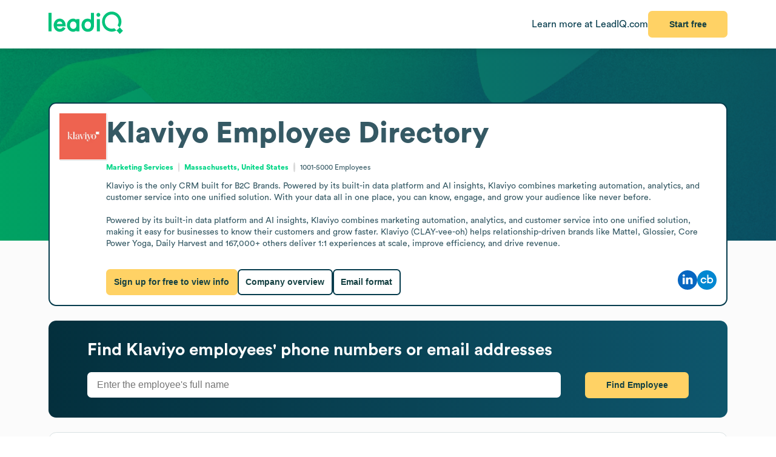

--- FILE ---
content_type: text/html
request_url: https://leadiq.com/c/klaviyo/5a1d82f924000024005dc2a5/employee-directory
body_size: 15324
content:
<!DOCTYPE html><html lang="en"> <head><meta charset="UTF-8"><meta name="viewport" content="width=device-width, initial-scale=1, minimum-scale=1, maximum-scale=5"><link rel="icon" type="image/png" href="https://assets-global.website-files.com/60819f9be381394642b5659e/60dccb991e7b7efb0eb153f5_leadiq-icon.png"><!-- Preload --><link rel="preload" as="image" fetchpriority="high" href="/_assets/strip-texture.webp" media="(min-width: 901px)" type="image/webp"><!-- Google Tag Manager -->
        <script type="module">document.querySelectorAll("input[data-action-id]").forEach(t=>{const e=t.getAttribute("data-action-id");if(e==null)return;const n=document.getElementById(e);n!=null&&t.addEventListener("keyup",c=>{c.key=="Enter"&&n.click()})});</script><!-- Fonts --><script type="module">const a=Object.create(null),E=t=>{const n=t.getAttribute("data-inlet"),e=t.getAttribute("data-key");if(!n||!e)return;const o=a[n]??={outlets:[],state:{}};o.state[e]="",t.addEventListener("input",()=>{o.state[e]=t.value,o.outlets.forEach(([,r])=>r(o.state))})},d=t=>{t.nodeType===Node.ELEMENT_NODE&&t.querySelectorAll("input[data-inlet]").forEach(E)},h=t=>{const n=t.getAttribute("data-outlet");if(!n)return;const e=a[n];if(!e)return;const o=t.getAttribute("data-render-from"),r=t.getAttribute("data-render-to"),s=t.getAttribute(o);if(!s)return;const i=new Function("state",`return \`${decodeURIComponent(s)}\``),u=f=>t.setAttribute(r,i(f));e.outlets.push([t,u]),u(e.state)},l=t=>{t.nodeType===Node.ELEMENT_NODE&&t.querySelectorAll("[data-outlet]").forEach(h)},b=t=>{const n=t.getAttribute("data-outlet");if(!n)return;const e=a[n];e&&(e.outlets=e.outlets.filter(([o])=>o!==t))},p=t=>{t.nodeType===Node.ELEMENT_NODE&&t.querySelectorAll("[data-outlet]").forEach(b)};d(document.body);l(document.body);const y=new MutationObserver(t=>{t.filter(n=>n.type==="childList").forEach(n=>{n.removedNodes.forEach(e=>{p(e)}),n.addedNodes.forEach(e=>{d(e),l(e)})})}),c=document.querySelector("#dialogs");c!=null&&y.observe(c,{childList:!0});</script><!-- Analytics --><script type="module">document.querySelectorAll("input[data-input-enable]").forEach(l=>{const t=l,n=t.getAttribute("data-input-enable");if(n==null)return;const u=`button${n}`,e=t.closest(`:has(${u})`)?.querySelector(u);e!=null&&(e.disabled=!t.value,t.addEventListener("input",()=>e.disabled=!t.value))});</script><title>Klaviyo Employee Directory, Headcount &amp; Staff | LeadIQ</title><link rel="stylesheet" href="/_assets/fonts/Circular/circular.css"><!--[--><link rel="canonical" href="https://leadiq.com/c/klaviyo/5a1d82f924000024005dc2a5/employee-directory"><meta name="description" content="Explore Klaviyo&#39;s employee directory to find accurate email addresses and contact information. Book a demo today."><meta name="og:description" content="Explore Klaviyo&#39;s employee directory to find accurate email addresses and contact information. Book a demo today."><meta name="keywords" content="klaviyo employees,klaviyo employee count,klaviyo number of employees,klaviyo staff,klaviyo employee directory"><!--]--><script type="application/ld+json">{"@context":"https://schema.org","@type":"FAQPage","mainEntity":[{"@type":"Question","name":"What is Klaviyo known for?","acceptedAnswer":{"@type":"Answer","text":"Klaviyo was founded in 2012. Klaviyo operates in the Marketing Services industry."}},{"@type":"Question","name":"What is Klaviyo's most common email format?","acceptedAnswer":{"@type":"Answer","text":"Klaviyo employees' email format typically follows the pattern of ${fn}.${ln}."}},{"@type":"Question","name":"How many employees does Klaviyo have currently?","acceptedAnswer":{"@type":"Answer","text":"Klaviyo has approximately 2.9K employees."}},{"@type":"Question","name":"Who are Klaviyo's key employees and leadership?","acceptedAnswer":{"@type":"Answer","text":"Klaviyo's key employees include: Lead Executive Business Partner To Chief Product Officer: J. W., Ceo: A. B., Ceo: A. B., Chief Executive Officer: N. P., Chief People Officer: C. G.."}}]}</script><link rel="stylesheet" href="/_assets/email-format.DbJpmWvK.css">
<style>.arrow[data-v-c6d691d1]{margin-left:6px}.card[data-v-c6d691d1]:not(.layout){background:#fff;border:1px solid var(--borderColor);border-radius:12.691px;box-sizing:border-box;padding:var(--paddingLarge) var(--paddingMedium)}.card.hero[data-v-c6d691d1]{border:2px solid #063C4D}.card.snug[data-v-c6d691d1]{padding:var(--paddingSmall)}.card.span[data-v-c6d691d1]{height:100%}.card+.card[data-v-c6d691d1]{margin-top:24px}.card[data-v-c6d691d1]>*:first-child{margin-top:0}.card[data-v-c6d691d1]>*:last-child{margin-bottom:0}.cta[data-v-c6d691d1]{font-size:12px;font-weight:450}.cta[data-v-c6d691d1]:has(*:not(:empty)){margin-top:36px}.logo-container[data-v-198578f6]{display:inline-block;position:relative;flex-shrink:0}.logo-placeholder[data-v-198578f6]{width:100%;height:100%;background-color:#f5f5f5;border:1px solid #e0e0e0;border-radius:2px}img[data-v-198578f6]{position:absolute;top:0;left:0;width:100%;height:100%;object-fit:contain}img[data-v-198578f6]:before{content:" ";position:absolute;top:0;left:0;width:100%;height:100%;background-color:#f5f5f5}
.link[data-v-d37ccf22]{flex-shrink:0}button[data-v-d37ccf22]{padding-left:32px;padding-right:32px}h3[data-v-d37ccf22]{color:inherit!important;font-size:28px;font-weight:600;margin:0 0 8px}p[data-v-d37ccf22]{color:#ffffffb9;font-size:16px;margin:0}section[data-v-d37ccf22]{background:linear-gradient(90deg,#032e3b -3.51%,#0e566c 99.9%);background-size:cover;border-radius:12.691px;color:#fff;padding:32px 64px}.link[data-v-bc798db6]{flex-shrink:0}button[data-v-bc798db6]{padding-left:32px;padding-right:32px}h3[data-v-bc798db6]{color:inherit!important;font-size:28px;font-weight:600;margin:0 0 8px}p[data-v-bc798db6]{color:#ffffffb9;font-size:16px;margin:0}section[data-v-bc798db6]{background:linear-gradient(90deg,#032e3b -3.51%,#0e566c 99.9%);background-size:cover;border-radius:12.691px;color:#fff;padding:32px 64px}.bottom[data-v-7584230a]{height:var(--headerSize)}.container[data-v-7584230a]{color:#576f76;margin:auto;max-width:1440px;padding:0 var(--pagePadding)}.cta[data-v-7584230a]{padding-bottom:48px;padding-top:48px}.noflex[data-v-7584230a]{flex-shrink:0}.wrap[data-v-7584230a]{background:#fff;border-top:1px solid #dae2e3}.top[data-v-7584230a]{padding-bottom:calc(.875 * var(--pagePadding));padding-top:calc(1.625 * var(--pagePadding))}li[data-v-7584230a]{margin-bottom:20px}li[data-v-7584230a]:first-child{color:#063c4d;font-size:20px;font-weight:500;line-height:22px;margin-bottom:38px}@media (max-width: 900px){.top[data-v-7584230a]{flex-wrap:wrap!important;justify-content:center!important}.top[data-v-7584230a]>*{flex:0 0 calc(50% - 8px)}}.cta-link[data-v-60c82127]{cursor:pointer}div[data-v-60c82127]{display:inline-block}a[data-v-93acff0e]{white-space:nowrap}[data-v-93acff0e] button{padding-left:32px!important;padding-right:32px!important;white-space:nowrap!important}.actions[data-v-93acff0e]{flex-grow:0!important;min-width:auto!important}.container[data-v-93acff0e]{height:var(--headerSize);max-width:1440px;padding:0 var(--pagePadding)}.learnmore[data-v-93acff0e]{color:#063c4d}.wrap[data-v-93acff0e]{background:#fff;box-shadow:0 4px 16px -6px #00000026;position:fixed;z-index:1;width:100%}.container[data-v-08ed9419]{--backgroundColor: var(--12c3c512);--borderColor: var(--99d80958);--buttonColor: var(--1d933c0e);--foregroundColor: var(--c05413c6);--headerSize: calc(var(--97e0b05e) * 1px);--paddingLarge: calc(var(--bbf6d6e6) * 1px);--paddingMedium: calc(var(--bf163f3a) * 1px);--paddingSmall: calc(var(--bb27234e) * 1px);--pagePadding: calc(var(--1268b73f) * 1px)}
.container[data-v-7ea702a3]{--item-min-width: calc(var(--e600a394) * 1px);--item-max-width: calc((100% - var(--65bb58fc) * 1px) / var(--46f7d71a));column-gap:calc(var(--6905c02a) * 1px);display:grid;grid-template-columns:repeat(auto-fill,minmax(max(var(--item-min-width),var(--item-max-width)),1fr));grid-template-rows:1fr;overflow:clip}.container[data-v-4523447e]{border-radius:2px 2px 0 0;overflow:hidden}.item[data-v-4523447e]{cursor:crosshair}ul[data-v-a842a77b]{list-style:none}li+li[data-v-a842a77b]{margin-top:8px}li[data-v-a842a77b]:before{content:"◼";color:var(--color);font-size:32px;line-height:20px}.chart[data-v-dd067253]{background:linear-gradient(0deg,#dcdcdc,#dcdcdc) no-repeat,linear-gradient(0deg,#dcdcdc,#dcdcdc) no-repeat;background-position:0 20%,0 60%;background-size:100% 1px;box-sizing:border-box;border:1px solid gainsboro;border-top:none;border-right:none;direction:rtl;padding:50px 8px 0}.chart-wrap[data-v-dd067253]{display:grid;column-gap:8px;grid-template-columns:35px 1fr;grid-template-rows:250px auto;margin:0 auto}.x-axis[data-v-dd067253]{box-sizing:border-box;direction:rtl;grid-area:2/2/2/2;padding:0 8px}.x-axis[data-v-dd067253]>*{padding-top:8px;position:relative}.x-axis[data-v-dd067253]>*:before{content:"";background:#dcdcdc;height:8px;left:0;margin:0 auto;position:absolute;right:0;top:0;width:1px}.y-axis[data-v-dd067253]{align-self:stretch;box-sizing:border-box;flex-grow:0!important;line-height:0;min-width:auto!important;padding-top:var(--chartOffsetTop)}.legend[data-v-dd067253]{justify-content:center;display:flex;margin-top:20px;gap:10px;flex-wrap:wrap}.legend[data-v-dd067253]>*{flex:unset!important;margin:0}.container[data-v-a024054d]>*{align-self:stretch;flex-grow:1}.count[data-v-a024054d]{text-align:center;width:100px}.country[data-v-a024054d]{font-size:12px}.header[data-v-a024054d]{border-bottom:1px solid #042D3A;font-weight:700;margin-bottom:22px;padding:6px 31px 12px 6px}.item[data-v-a024054d]{background:#f4fbfc;border:0;border-radius:5px;height:auto!important;padding:11px 16px 14px}.item+.item[data-v-a024054d]{margin-top:10px}.item[data-v-a024054d]>summary{margin:0!important}.overview[data-v-a024054d]{border-radius:12px;background:url(/_assets/presence.webp) no-repeat;background-size:contain;display:none;flex:0 1 492px;max-width:calc(50% - 32px);min-height:276px}li[data-v-a024054d]{padding:12px 0}li+li[data-v-a024054d]{border-top:1px solid #DAE2E3}ul[data-v-a024054d]{padding:3px 15px 0}@media (max-width: 900px){.container[data-v-a024054d]{flex-direction:column!important}}@media (min-width: 901px){.overview[data-v-a024054d]{display:block}}li[data-v-5c9cadc5]{list-style:initial;list-style-position:inside}li+li[data-v-04949973]{margin-top:48px;position:relative}li+li[data-v-04949973]:before{content:"";background:#dae2e3;height:1px;position:absolute;top:-24px;width:100%}.employees[data-v-04949973]{padding:0 20px}.grid[data-v-04949973]{border-bottom:1px solid #042D3A;display:grid;font-size:16px;font-weight:700;justify-items:center;gap:32px;grid-template-columns:var(--6f21922c);margin:55px 0 45px;padding:0 20px 20px 94px}.grid[data-v-04949973]>*:first-child{justify-self:start}.pager[data-v-04949973]{margin-top:32px}@media (max-width: 900px){.grid[data-v-04949973]{grid-template-columns:repeat(2,minmax(0,1fr))}}.grid[data-v-fa628280]{display:grid;gap:32px;grid-template-columns:repeat(auto-fill,minmax(calc(25% - 24px),260px));justify-content:space-between}
h3[data-v-fe8122fb]{color:inherit!important;font-size:28px;font-weight:600;margin:0 0 20px}p[data-v-fe8122fb]{color:#ffffffb9;flex:1;font-size:16px;margin:0}.wrap[data-v-fe8122fb]{flex:1}[data-v-fe8122fb] button{padding-left:32px;padding-right:32px}[data-v-fe8122fb] input{border:0;border-radius:6.554px;box-sizing:border-box;font-size:16px;height:42px;max-width:781px;outline:none;padding:8px 16px;width:100%}[data-v-fe8122fb] .link{flex-shrink:0}.container[data-v-5f3b1e3b]{padding:calc(54px - var(--paddingSmall)) calc(44px - var(--paddingSmall)) calc(40px - var(--paddingSmall)) calc(47px - var(--paddingSmall))}.images[data-v-5f3b1e3b]{align-self:stretch;background:url(/_assets/cta-art.webp),url(/_assets/cta-bg2.svg);background-position:center;background-repeat:no-repeat;background-size:contain;flex:0;flex-basis:50%;margin-top:46px}h3[data-v-5f3b1e3b]{color:#052e3a;font-size:38px;font-weight:700;line-height:54px;margin-bottom:51px;margin-top:0}h4[data-v-5f3b1e3b]{color:#00d586;font-size:18px;font-style:normal;font-weight:700;line-height:20px;letter-spacing:1.44px;margin-bottom:21px;text-transform:uppercase}li[data-v-5f3b1e3b]{color:#0c4254;font-size:16px;font-weight:700;line-height:22px}li+li[data-v-5f3b1e3b]{margin-top:21px}li[data-v-5f3b1e3b]:before{content:"";background:url(/_assets/icons/check.svg) no-repeat;height:28px;display:inline-block;margin-right:14px;width:29px}
pre[data-v-d9e779f6]{font-family:inherit;white-space:pre-wrap}
a[data-v-6c772ee5]:not(:has(img))+a:before{content:", "}h1[data-v-df30bf24]{font-size:48px;font-weight:700;margin:0 0 14px}img[data-v-df30bf24]{aspect-ratio:1;width:76.747px}.bottom[data-v-df30bf24]{margin-top:32px}.content[data-v-df30bf24]{flex:1;line-height:1.4}.info[data-v-df30bf24]{font-size:12px}.info[data-v-df30bf24] a{color:#00d586;font-weight:700}.info[data-v-df30bf24] a:hover{color:#00b874}.info[data-v-df30bf24]>*+*{padding-left:18.40918px;position:relative;text-align:center}.info[data-v-df30bf24]>*+*:before{content:"";aspect-ratio:1;background:#d9d9d9;border-radius:50%;bottom:0;display:inline-block;margin:auto 8px;left:0;top:0;position:absolute;width:2.40918px}.social[data-v-df30bf24]{flex-grow:0!important;min-width:auto!important}@media (max-width: 900px){.bottom[data-v-df30bf24]{flex-direction:column!important;gap:18px!important}.buttons[data-v-df30bf24]{flex-direction:column!important}img[data-v-df30bf24]{float:right}.social[data-v-df30bf24]{align-self:flex-end}.wrap[data-v-df30bf24]{display:block!important}}details[data-v-95b2361a]{box-sizing:border-box;height:65px;padding:24px 0}details+details[data-v-95b2361a]{border-top:1px solid #DAE2E3}details[open][data-v-95b2361a]{height:auto}details[open]>summary[data-v-95b2361a]{margin-bottom:11px}details[open] img[data-open][data-v-95b2361a]{display:none}details:not([open]) img[data-v-95b2361a]:not([data-open]){display:none}h3[data-v-95b2361a]{flex:1;font-size:14px;margin:0}summary[data-v-95b2361a]{cursor:pointer;user-select:none}span[data-v-75aa77fa]:hover{color:#00d586}
.active[data-v-b0590618]{background:#dcf8ee}.link[data-v-b0590618]{aspect-ratio:1;border-radius:6px;color:#00d586;display:inline-block;font-size:inherit;font-weight:450;line-height:30px;text-align:center;width:32px}.placeholder[data-v-b0590618]{visibility:hidden}button[data-v-b0590618],.placeholder[data-v-b0590618]{background:#00d586;border:0;color:#fff;font-size:inherit;height:40px;margin:0 8px;width:86px}li[data-v-b0590618]{display:inline-block}li+li[data-v-b0590618]{margin-left:10px}ul[data-v-b0590618]{font-size:11.749px}
.details[data-v-2a3612e2]{color:#85959a;font-size:12px;margin-top:9px}.info[data-v-2a3612e2]{flex:1}.info.grid[data-v-2a3612e2]{align-items:center;display:grid;gap:32px;grid-template-columns:var(--366912c7)}.info.grid[data-v-2a3612e2]>*:not(:first-child){justify-self:center;text-align:center}.item.mobile[data-v-2a3612e2]{flex:none!important}.location+.location[data-v-2a3612e2]:before{content:", "}.name[data-v-2a3612e2]{overflow:hidden;text-overflow:ellipsis;white-space:nowrap;width:100%}.separator[data-v-2a3612e2]{background-color:#dae2e3;flex-shrink:0;height:14px;width:1px}.title[data-v-2a3612e2]{display:-webkit-box;line-clamp:2;overflow:hidden;-webkit-box-orient:vertical;-webkit-line-clamp:2}@media (max-width: 900px){.info.grid[data-v-2a3612e2]{grid-template-columns:repeat(2,minmax(0,1fr))}}
</style></head> <body>    <!--[--><div class="container" style="--12c3c512:#FBFBFB;--99d80958:#DAE2E3;--1d933c0e:#FFD265;--c05413c6:#355964;--97e0b05e:80;--bbf6d6e6:32;--bf163f3a:24;--bb27234e:16;--1268b73f:80;" data-v-08ed9419><!--[--><div style="align-items:start;display:flex;flex:1;flex-direction:row;flex-wrap:nowrap;gap:0px;justify-content:center;min-width:0;" class="wrap" data-v-93acff0e><!--[--><div style="align-items:center;display:flex;flex:1;flex-direction:row;flex-wrap:nowrap;gap:0px;justify-content:space-between;min-width:0;" class="container" data-v-93acff0e><!--[--><a href="https://leadiq.com/?utm_source=seo" target="_blank" data-v-93acff0e><!--[--><img src="/_assets/logo.DuCvgQ6q.svg" alt="LeadIQ logo" data-v-93acff0e><!--]--></a><div style="align-items:center;display:flex;flex:1;flex-direction:row;flex-wrap:nowrap;gap:24px;justify-content:start;min-width:0;" class="actions" data-v-93acff0e><!--[--><a href="https://leadiq.com/?utm_source=seo" class="learnmore hide-on-mobile" data-v-93acff0e><!--[-->Learn more at LeadIQ.com<!--]--></a><!--[--><div class="cta-link" data-dialog="signup" data-v-60c82127><div data-analytics-source="employee-overview-header" data-finalpath="/shortcut/company/MergedCompany-5a1d82f924000024005dc2a5/employees" data-title="Access Insights for &lt;strong&gt;Klaviyo&lt;/strong&gt; and Millions of Other Companies" data-sub="Sign up for full access to &lt;strong&gt;Klaviyo&lt;/strong&gt; information." data-analytics-event="[SEO] Open Signup" data-trigger data-v-60c82127><!--[--><!--[--><button>Start free</button><!--]--><!--]--></div></div><!--]--><!--]--></div><!--]--></div><!--]--></div><div class="page"><div class="strip"></div><div style="align-items:stretch;display:flex;flex:1;flex-direction:column;flex-wrap:nowrap;gap:0px;justify-content:start;min-width:0;" class="strip-fg"><!--[--><div class="card hero snug" data-v-c6d691d1><!----><!--[--><div style="align-items:start;display:flex;flex:1;flex-direction:row;flex-wrap:nowrap;gap:24px;justify-content:start;min-width:0;" class="wrap" data-v-df30bf24><!--[--><div class="logo-container" style="width:76.747px;height:76.747px;" alt="Klaviyo" data-v-df30bf24 data-v-198578f6><div class="logo-placeholder" data-v-198578f6></div><img alt="" src="https://image-service.leadiq.com/companylogo?linkedinId=2908815" height="76.747" width="76.747" data-v-198578f6></div><div class="content" data-v-df30bf24><h1 data-v-df30bf24><span data-v-df30bf24>Klaviyo</span> <!--[--> Employee Directory <!--]--></h1><p style="align-items:center;display:flex;flex:1;flex-direction:row;flex-wrap:nowrap;gap:0px;justify-content:start;min-width:0;" class="info" data-v-df30bf24><!--[--><span data-v-df30bf24><a href="/c/company-search/industry-Marketing Services" data-v-df30bf24><!--[-->Marketing Services<!--]--></a></span><span data-v-df30bf24><!--[--><a href="/c/company-search/location-United States"><!--[-->Massachusetts, United States<!--]--></a><!--]--></span><span data-v-df30bf24>1001-5000 <!--[-->Employees<!--]--></span><!--]--></p><p data-v-df30bf24><pre data-v-df30bf24 data-v-d9e779f6>Klaviyo is the only CRM built for B2C Brands. Powered by its built-in data platform and AI insights, Klaviyo combines marketing automation, analytics, and customer service into one unified solution. With your data all in one place, you can know, engage, and grow your audience like never before. 

Powered by its built-in data platform and AI insights, Klaviyo combines marketing automation, analytics, and customer service into one unified solution, making it easy for businesses to know their customers and grow faster. Klaviyo (CLAY-vee-oh) helps relationship-driven brands like Mattel, Glossier, Core Power Yoga, Daily Harvest and 167,000+ others deliver 1:1 experiences at scale, improve efficiency, and drive revenue.</pre></p><div style="align-items:center;display:flex;flex:1;flex-direction:row;flex-wrap:nowrap;gap:0px;justify-content:space-between;min-width:0;" class="bottom" data-v-df30bf24><!--[--><div style="align-items:start;display:flex;flex:1;flex-direction:row;flex-wrap:nowrap;gap:16px;justify-content:start;min-width:0;" class="buttons" data-v-df30bf24><!--[--><div class="cta-link" data-dialog="signup" data-v-df30bf24 data-v-60c82127><div data-analytics-source="company-hero-section" data-finalpath="/shortcut/company/MergedCompany-5a1d82f924000024005dc2a5/employees" data-title="Access Insights for &lt;strong&gt;Klaviyo&lt;/strong&gt; and Millions of Other Companies" data-sub="Sign up for full access to &lt;strong&gt;Klaviyo&lt;/strong&gt; information." data-analytics-event="[SEO] Open Signup" data-trigger data-v-60c82127><!--[--><!--[--><button data-v-df30bf24>Sign up for free to view info</button><!--]--><!--]--></div></div><!--[--><a href="/c/klaviyo/5a1d82f924000024005dc2a5"><!--[--><button class="outlined"> Company overview </button><!--]--></a><a href="/c/klaviyo/5a1d82f924000024005dc2a5/email-format"><!--[--><button class="outlined"> Email format </button><!--]--></a><!--]--><!--]--></div><div style="align-items:start;display:flex;flex:1;flex-direction:row;flex-wrap:nowrap;gap:20px;justify-content:start;min-width:0;" class="social" data-v-df30bf24><!--[--><!--[--><!----><!----><a href="https://www.linkedin.com/company/klaviyo" rel="nofollow noopener noreferrer" target="_blank" data-v-6c772ee5><!--[--><img alt="LinkedIn logo" src="/_assets/linkedin.CTNK4Y3S.svg" data-v-6c772ee5><!--]--></a><a href="https://www.crunchbase.com/organization/klaviyo" rel="nofollow noopener noreferrer" target="_blank" data-v-6c772ee5><!--[--><img alt="Crunchbase logo" src="/_assets/crunchbase.ryvqYkVa.svg" data-v-6c772ee5><!--]--></a><!--]--><!--]--></div><!--]--></div></div><!--]--></div><!--]--><div style="align-items:center;display:flex;flex:1;flex-direction:row;flex-wrap:nowrap;gap:0px;justify-content:space-between;min-width:0;" class="cta" data-v-c6d691d1><!--[--><div class="left" data-v-c6d691d1><!--[--><!--]--></div><div data-v-c6d691d1><!--[--><!--]--><!----></div><!--]--></div></div><!--[--><div class="card layout" data-v-c6d691d1><!----><!--[--><section style="align-items:center;display:flex;flex:1;flex-direction:row;flex-wrap:nowrap;gap:0px;justify-content:space-between;min-width:0;" data-v-fe8122fb data-v-d37ccf22><!--[--><!--[--><div class="wrap" data-v-fe8122fb><h3 data-v-fe8122fb><!--[--> Find <span>Klaviyo</span> employees&#39; phone numbers or email addresses <!--]--></h3><div style="align-items:start;display:flex;flex:1;flex-direction:row;flex-wrap:nowrap;gap:64px;justify-content:space-between;min-width:0;" data-v-fe8122fb><!--[--><p data-v-fe8122fb><!--[--><input id="find-employee-input" placeholder="Enter the employee&#39;s full name" data-action-id="find-employee-trigger" data-inlet="signup-dialog" data-key="name"><!--]--></p><!--[--><div class="cta-link link" data-dialog="signup" data-v-60c82127><div data-analytics-source="employee-finder-tool" data-finalpath="/shortcut/company/MergedCompany-5a1d82f924000024005dc2a5/employee/${state.name}" data-title="Get Full Access to &lt;strong&gt;Klaviyo&lt;/strong&gt; Contacts" data-sub="Search employees by name at &lt;strong&gt;Klaviyo&lt;/strong&gt; and millions of other companies." data-analytics-event="[SEO] Open Signup" data-trigger data-v-60c82127><!--[--><!--[--><button id="find-employee-trigger">Find Employee</button><!--]--><!--]--></div></div><!--]--><!--]--></div></div><!--]--><!--]--></section><!--]--><div style="align-items:center;display:flex;flex:1;flex-direction:row;flex-wrap:nowrap;gap:0px;justify-content:space-between;min-width:0;" class="cta" data-v-c6d691d1><!--[--><div class="left" data-v-c6d691d1><!--[--><!--]--></div><div data-v-c6d691d1><!--[--><!--]--><!----></div><!--]--></div></div><div class="card" data-v-c6d691d1><h2 style="align-items:center;display:flex;flex:1;flex-direction:row;flex-wrap:nowrap;gap:8px;justify-content:start;min-width:0;" data-v-c6d691d1><!--[--><!----><span data-v-c6d691d1><!--[--><span>Klaviyo</span> Global Highlights<!--]--></span><!--]--></h2><!--[--><div style="align-items:start;display:flex;flex:1;flex-direction:row;flex-wrap:nowrap;gap:72px;justify-content:start;min-width:0;" class="container" data-v-a024054d><!--[--><div class="overview" data-v-a024054d></div><div class="breakdown" data-v-a024054d><div style="align-items:start;display:flex;flex:1;flex-direction:row;flex-wrap:nowrap;gap:0px;justify-content:space-between;min-width:0;" class="header" data-v-a024054d><!--[--><div data-v-a024054d>Location</div><div class="count" data-v-a024054d>Employees</div><!--]--></div><!--[--><!--[--><details class="item" data-v-a024054d data-v-95b2361a><summary style="align-items:center;display:flex;flex:1;flex-direction:row;flex-wrap:nowrap;gap:0px;justify-content:space-between;min-width:0;" data-v-95b2361a><!--[--><h3 data-v-95b2361a><!--[--><div style="align-items:start;display:flex;flex:1;flex-direction:row;flex-wrap:nowrap;gap:0px;justify-content:space-between;min-width:0;" data-v-a024054d><!--[--><div data-v-a024054d>North America</div><div class="count" data-v-a024054d>2.3K</div><!--]--></div><!--]--></h3><img alt="Minus sign icon" src="/_assets/minus.C6GdxcxK.svg" data-v-95b2361a><img alt="Plus sign icon" src="/_assets/plus.CzAbv4Vp.svg" data-open data-v-95b2361a><!--]--></summary><!--[--><ul data-v-a024054d><!--[--><!--[--><li style="align-items:start;display:flex;flex:1;flex-direction:row;flex-wrap:nowrap;gap:0px;justify-content:space-between;min-width:0;" class="country" data-v-a024054d><!--[--><div data-v-a024054d>United States Of America</div><div class="count" data-v-a024054d>2.3K</div><!--]--></li><!--]--><!--[--><li style="align-items:start;display:flex;flex:1;flex-direction:row;flex-wrap:nowrap;gap:0px;justify-content:space-between;min-width:0;" class="country" data-v-a024054d><!--[--><div data-v-a024054d>Costa Rica</div><div class="count" data-v-a024054d>5</div><!--]--></li><!--]--><!--[--><li style="align-items:start;display:flex;flex:1;flex-direction:row;flex-wrap:nowrap;gap:0px;justify-content:space-between;min-width:0;" class="country" data-v-a024054d><!--[--><div data-v-a024054d>Canada</div><div class="count" data-v-a024054d>4</div><!--]--></li><!--]--><!--[--><li style="align-items:start;display:flex;flex:1;flex-direction:row;flex-wrap:nowrap;gap:0px;justify-content:space-between;min-width:0;" class="country" data-v-a024054d><!--[--><div data-v-a024054d>Dominican Republic</div><div class="count" data-v-a024054d>2</div><!--]--></li><!--]--><!--]--></ul><!--]--></details><!--]--><!--[--><details class="item" data-v-a024054d data-v-95b2361a><summary style="align-items:center;display:flex;flex:1;flex-direction:row;flex-wrap:nowrap;gap:0px;justify-content:space-between;min-width:0;" data-v-95b2361a><!--[--><h3 data-v-95b2361a><!--[--><div style="align-items:start;display:flex;flex:1;flex-direction:row;flex-wrap:nowrap;gap:0px;justify-content:space-between;min-width:0;" data-v-a024054d><!--[--><div data-v-a024054d>Europe</div><div class="count" data-v-a024054d>484</div><!--]--></div><!--]--></h3><img alt="Minus sign icon" src="/_assets/minus.C6GdxcxK.svg" data-v-95b2361a><img alt="Plus sign icon" src="/_assets/plus.CzAbv4Vp.svg" data-open data-v-95b2361a><!--]--></summary><!--[--><ul data-v-a024054d><!--[--><!--[--><li style="align-items:start;display:flex;flex:1;flex-direction:row;flex-wrap:nowrap;gap:0px;justify-content:space-between;min-width:0;" class="country" data-v-a024054d><!--[--><div data-v-a024054d>United Kingdom Of Great Britain And Northern Ireland</div><div class="count" data-v-a024054d>362</div><!--]--></li><!--]--><!--[--><li style="align-items:start;display:flex;flex:1;flex-direction:row;flex-wrap:nowrap;gap:0px;justify-content:space-between;min-width:0;" class="country" data-v-a024054d><!--[--><div data-v-a024054d>Ireland</div><div class="count" data-v-a024054d>80</div><!--]--></li><!--]--><!--[--><li style="align-items:start;display:flex;flex:1;flex-direction:row;flex-wrap:nowrap;gap:0px;justify-content:space-between;min-width:0;" class="country" data-v-a024054d><!--[--><div data-v-a024054d>France</div><div class="count" data-v-a024054d>9</div><!--]--></li><!--]--><!--[--><li style="align-items:start;display:flex;flex:1;flex-direction:row;flex-wrap:nowrap;gap:0px;justify-content:space-between;min-width:0;" class="country" data-v-a024054d><!--[--><div data-v-a024054d>Germany</div><div class="count" data-v-a024054d>8</div><!--]--></li><!--]--><!--[--><li style="align-items:start;display:flex;flex:1;flex-direction:row;flex-wrap:nowrap;gap:0px;justify-content:space-between;min-width:0;" class="country" data-v-a024054d><!--[--><div data-v-a024054d>Spain</div><div class="count" data-v-a024054d>8</div><!--]--></li><!--]--><!--[--><li style="align-items:start;display:flex;flex:1;flex-direction:row;flex-wrap:nowrap;gap:0px;justify-content:space-between;min-width:0;" class="country" data-v-a024054d><!--[--><div data-v-a024054d>Italy</div><div class="count" data-v-a024054d>5</div><!--]--></li><!--]--><!--[--><li style="align-items:start;display:flex;flex:1;flex-direction:row;flex-wrap:nowrap;gap:0px;justify-content:space-between;min-width:0;" class="country" data-v-a024054d><!--[--><div data-v-a024054d>Poland</div><div class="count" data-v-a024054d>2</div><!--]--></li><!--]--><!--[--><li style="align-items:start;display:flex;flex:1;flex-direction:row;flex-wrap:nowrap;gap:0px;justify-content:space-between;min-width:0;" class="country" data-v-a024054d><!--[--><div data-v-a024054d>Netherlands</div><div class="count" data-v-a024054d>2</div><!--]--></li><!--]--><!--[--><li style="align-items:start;display:flex;flex:1;flex-direction:row;flex-wrap:nowrap;gap:0px;justify-content:space-between;min-width:0;" class="country" data-v-a024054d><!--[--><div data-v-a024054d>Hungary</div><div class="count" data-v-a024054d>1</div><!--]--></li><!--]--><!--[--><li style="align-items:start;display:flex;flex:1;flex-direction:row;flex-wrap:nowrap;gap:0px;justify-content:space-between;min-width:0;" class="country" data-v-a024054d><!--[--><div data-v-a024054d>Belgium</div><div class="count" data-v-a024054d>1</div><!--]--></li><!--]--><!--[--><li style="align-items:start;display:flex;flex:1;flex-direction:row;flex-wrap:nowrap;gap:0px;justify-content:space-between;min-width:0;" class="country" data-v-a024054d><!--[--><div data-v-a024054d>Sweden</div><div class="count" data-v-a024054d>1</div><!--]--></li><!--]--><!--[--><li style="align-items:start;display:flex;flex:1;flex-direction:row;flex-wrap:nowrap;gap:0px;justify-content:space-between;min-width:0;" class="country" data-v-a024054d><!--[--><div data-v-a024054d>Bosnia And Herzegovina</div><div class="count" data-v-a024054d>1</div><!--]--></li><!--]--><!--[--><li style="align-items:start;display:flex;flex:1;flex-direction:row;flex-wrap:nowrap;gap:0px;justify-content:space-between;min-width:0;" class="country" data-v-a024054d><!--[--><div data-v-a024054d>Romania</div><div class="count" data-v-a024054d>1</div><!--]--></li><!--]--><!--[--><li style="align-items:start;display:flex;flex:1;flex-direction:row;flex-wrap:nowrap;gap:0px;justify-content:space-between;min-width:0;" class="country" data-v-a024054d><!--[--><div data-v-a024054d>Republic Of North Macedonia</div><div class="count" data-v-a024054d>1</div><!--]--></li><!--]--><!--[--><li style="align-items:start;display:flex;flex:1;flex-direction:row;flex-wrap:nowrap;gap:0px;justify-content:space-between;min-width:0;" class="country" data-v-a024054d><!--[--><div data-v-a024054d>Serbia</div><div class="count" data-v-a024054d>1</div><!--]--></li><!--]--><!--[--><li style="align-items:start;display:flex;flex:1;flex-direction:row;flex-wrap:nowrap;gap:0px;justify-content:space-between;min-width:0;" class="country" data-v-a024054d><!--[--><div data-v-a024054d>Denmark</div><div class="count" data-v-a024054d>1</div><!--]--></li><!--]--><!--]--></ul><!--]--></details><!--]--><!--[--><details class="item" data-v-a024054d data-v-95b2361a><summary style="align-items:center;display:flex;flex:1;flex-direction:row;flex-wrap:nowrap;gap:0px;justify-content:space-between;min-width:0;" data-v-95b2361a><!--[--><h3 data-v-95b2361a><!--[--><div style="align-items:start;display:flex;flex:1;flex-direction:row;flex-wrap:nowrap;gap:0px;justify-content:space-between;min-width:0;" data-v-a024054d><!--[--><div data-v-a024054d>Oceania</div><div class="count" data-v-a024054d>128</div><!--]--></div><!--]--></h3><img alt="Minus sign icon" src="/_assets/minus.C6GdxcxK.svg" data-v-95b2361a><img alt="Plus sign icon" src="/_assets/plus.CzAbv4Vp.svg" data-open data-v-95b2361a><!--]--></summary><!--[--><ul data-v-a024054d><!--[--><!--[--><li style="align-items:start;display:flex;flex:1;flex-direction:row;flex-wrap:nowrap;gap:0px;justify-content:space-between;min-width:0;" class="country" data-v-a024054d><!--[--><div data-v-a024054d>Australia</div><div class="count" data-v-a024054d>128</div><!--]--></li><!--]--><!--]--></ul><!--]--></details><!--]--><!--[--><details class="item" data-v-a024054d data-v-95b2361a><summary style="align-items:center;display:flex;flex:1;flex-direction:row;flex-wrap:nowrap;gap:0px;justify-content:space-between;min-width:0;" data-v-95b2361a><!--[--><h3 data-v-95b2361a><!--[--><div style="align-items:start;display:flex;flex:1;flex-direction:row;flex-wrap:nowrap;gap:0px;justify-content:space-between;min-width:0;" data-v-a024054d><!--[--><div data-v-a024054d>Asia</div><div class="count" data-v-a024054d>81</div><!--]--></div><!--]--></h3><img alt="Minus sign icon" src="/_assets/minus.C6GdxcxK.svg" data-v-95b2361a><img alt="Plus sign icon" src="/_assets/plus.CzAbv4Vp.svg" data-open data-v-95b2361a><!--]--></summary><!--[--><ul data-v-a024054d><!--[--><!--[--><li style="align-items:start;display:flex;flex:1;flex-direction:row;flex-wrap:nowrap;gap:0px;justify-content:space-between;min-width:0;" class="country" data-v-a024054d><!--[--><div data-v-a024054d>Philippines</div><div class="count" data-v-a024054d>23</div><!--]--></li><!--]--><!--[--><li style="align-items:start;display:flex;flex:1;flex-direction:row;flex-wrap:nowrap;gap:0px;justify-content:space-between;min-width:0;" class="country" data-v-a024054d><!--[--><div data-v-a024054d>Pakistan</div><div class="count" data-v-a024054d>15</div><!--]--></li><!--]--><!--[--><li style="align-items:start;display:flex;flex:1;flex-direction:row;flex-wrap:nowrap;gap:0px;justify-content:space-between;min-width:0;" class="country" data-v-a024054d><!--[--><div data-v-a024054d>Bangladesh</div><div class="count" data-v-a024054d>13</div><!--]--></li><!--]--><!--[--><li style="align-items:start;display:flex;flex:1;flex-direction:row;flex-wrap:nowrap;gap:0px;justify-content:space-between;min-width:0;" class="country" data-v-a024054d><!--[--><div data-v-a024054d>Singapore</div><div class="count" data-v-a024054d>10</div><!--]--></li><!--]--><!--[--><li style="align-items:start;display:flex;flex:1;flex-direction:row;flex-wrap:nowrap;gap:0px;justify-content:space-between;min-width:0;" class="country" data-v-a024054d><!--[--><div data-v-a024054d>India</div><div class="count" data-v-a024054d>9</div><!--]--></li><!--]--><!--[--><li style="align-items:start;display:flex;flex:1;flex-direction:row;flex-wrap:nowrap;gap:0px;justify-content:space-between;min-width:0;" class="country" data-v-a024054d><!--[--><div data-v-a024054d>United Arab Emirates</div><div class="count" data-v-a024054d>2</div><!--]--></li><!--]--><!--[--><li style="align-items:start;display:flex;flex:1;flex-direction:row;flex-wrap:nowrap;gap:0px;justify-content:space-between;min-width:0;" class="country" data-v-a024054d><!--[--><div data-v-a024054d>Nepal</div><div class="count" data-v-a024054d>2</div><!--]--></li><!--]--><!--[--><li style="align-items:start;display:flex;flex:1;flex-direction:row;flex-wrap:nowrap;gap:0px;justify-content:space-between;min-width:0;" class="country" data-v-a024054d><!--[--><div data-v-a024054d>Saudi Arabia</div><div class="count" data-v-a024054d>1</div><!--]--></li><!--]--><!--[--><li style="align-items:start;display:flex;flex:1;flex-direction:row;flex-wrap:nowrap;gap:0px;justify-content:space-between;min-width:0;" class="country" data-v-a024054d><!--[--><div data-v-a024054d>Indonesia</div><div class="count" data-v-a024054d>1</div><!--]--></li><!--]--><!--[--><li style="align-items:start;display:flex;flex:1;flex-direction:row;flex-wrap:nowrap;gap:0px;justify-content:space-between;min-width:0;" class="country" data-v-a024054d><!--[--><div data-v-a024054d>Malaysia</div><div class="count" data-v-a024054d>1</div><!--]--></li><!--]--><!--[--><li style="align-items:start;display:flex;flex:1;flex-direction:row;flex-wrap:nowrap;gap:0px;justify-content:space-between;min-width:0;" class="country" data-v-a024054d><!--[--><div data-v-a024054d>Sri Lanka</div><div class="count" data-v-a024054d>1</div><!--]--></li><!--]--><!--[--><li style="align-items:start;display:flex;flex:1;flex-direction:row;flex-wrap:nowrap;gap:0px;justify-content:space-between;min-width:0;" class="country" data-v-a024054d><!--[--><div data-v-a024054d>Thailand</div><div class="count" data-v-a024054d>1</div><!--]--></li><!--]--><!--[--><li style="align-items:start;display:flex;flex:1;flex-direction:row;flex-wrap:nowrap;gap:0px;justify-content:space-between;min-width:0;" class="country" data-v-a024054d><!--[--><div data-v-a024054d>Turkey</div><div class="count" data-v-a024054d>1</div><!--]--></li><!--]--><!--[--><li style="align-items:start;display:flex;flex:1;flex-direction:row;flex-wrap:nowrap;gap:0px;justify-content:space-between;min-width:0;" class="country" data-v-a024054d><!--[--><div data-v-a024054d>Iran</div><div class="count" data-v-a024054d>1</div><!--]--></li><!--]--><!--]--></ul><!--]--></details><!--]--><!--[--><details class="item" data-v-a024054d data-v-95b2361a><summary style="align-items:center;display:flex;flex:1;flex-direction:row;flex-wrap:nowrap;gap:0px;justify-content:space-between;min-width:0;" data-v-95b2361a><!--[--><h3 data-v-95b2361a><!--[--><div style="align-items:start;display:flex;flex:1;flex-direction:row;flex-wrap:nowrap;gap:0px;justify-content:space-between;min-width:0;" data-v-a024054d><!--[--><div data-v-a024054d>Africa</div><div class="count" data-v-a024054d>21</div><!--]--></div><!--]--></h3><img alt="Minus sign icon" src="/_assets/minus.C6GdxcxK.svg" data-v-95b2361a><img alt="Plus sign icon" src="/_assets/plus.CzAbv4Vp.svg" data-open data-v-95b2361a><!--]--></summary><!--[--><ul data-v-a024054d><!--[--><!--[--><li style="align-items:start;display:flex;flex:1;flex-direction:row;flex-wrap:nowrap;gap:0px;justify-content:space-between;min-width:0;" class="country" data-v-a024054d><!--[--><div data-v-a024054d>Nigeria</div><div class="count" data-v-a024054d>14</div><!--]--></li><!--]--><!--[--><li style="align-items:start;display:flex;flex:1;flex-direction:row;flex-wrap:nowrap;gap:0px;justify-content:space-between;min-width:0;" class="country" data-v-a024054d><!--[--><div data-v-a024054d>South Africa</div><div class="count" data-v-a024054d>2</div><!--]--></li><!--]--><!--[--><li style="align-items:start;display:flex;flex:1;flex-direction:row;flex-wrap:nowrap;gap:0px;justify-content:space-between;min-width:0;" class="country" data-v-a024054d><!--[--><div data-v-a024054d>Benin</div><div class="count" data-v-a024054d>2</div><!--]--></li><!--]--><!--[--><li style="align-items:start;display:flex;flex:1;flex-direction:row;flex-wrap:nowrap;gap:0px;justify-content:space-between;min-width:0;" class="country" data-v-a024054d><!--[--><div data-v-a024054d>Kenya</div><div class="count" data-v-a024054d>1</div><!--]--></li><!--]--><!--[--><li style="align-items:start;display:flex;flex:1;flex-direction:row;flex-wrap:nowrap;gap:0px;justify-content:space-between;min-width:0;" class="country" data-v-a024054d><!--[--><div data-v-a024054d>Algeria</div><div class="count" data-v-a024054d>1</div><!--]--></li><!--]--><!--[--><li style="align-items:start;display:flex;flex:1;flex-direction:row;flex-wrap:nowrap;gap:0px;justify-content:space-between;min-width:0;" class="country" data-v-a024054d><!--[--><div data-v-a024054d>Ghana</div><div class="count" data-v-a024054d>1</div><!--]--></li><!--]--><!--]--></ul><!--]--></details><!--]--><!--[--><details class="item" data-v-a024054d data-v-95b2361a><summary style="align-items:center;display:flex;flex:1;flex-direction:row;flex-wrap:nowrap;gap:0px;justify-content:space-between;min-width:0;" data-v-95b2361a><!--[--><h3 data-v-95b2361a><!--[--><div style="align-items:start;display:flex;flex:1;flex-direction:row;flex-wrap:nowrap;gap:0px;justify-content:space-between;min-width:0;" data-v-a024054d><!--[--><div data-v-a024054d>South America</div><div class="count" data-v-a024054d>4</div><!--]--></div><!--]--></h3><img alt="Minus sign icon" src="/_assets/minus.C6GdxcxK.svg" data-v-95b2361a><img alt="Plus sign icon" src="/_assets/plus.CzAbv4Vp.svg" data-open data-v-95b2361a><!--]--></summary><!--[--><ul data-v-a024054d><!--[--><!--[--><li style="align-items:start;display:flex;flex:1;flex-direction:row;flex-wrap:nowrap;gap:0px;justify-content:space-between;min-width:0;" class="country" data-v-a024054d><!--[--><div data-v-a024054d>Brazil</div><div class="count" data-v-a024054d>4</div><!--]--></li><!--]--><!--]--></ul><!--]--></details><!--]--><!--]--></div><!--]--></div><!--]--><div style="align-items:center;display:flex;flex:1;flex-direction:row;flex-wrap:nowrap;gap:0px;justify-content:space-between;min-width:0;" class="cta" data-v-c6d691d1><!--[--><div class="left" data-v-c6d691d1><!--[--><!--]--></div><div data-v-c6d691d1><!--[--><!--]--><!----></div><!--]--></div></div><div class="card" data-v-c6d691d1><h2 style="align-items:center;display:flex;flex:1;flex-direction:row;flex-wrap:nowrap;gap:8px;justify-content:start;min-width:0;" data-v-c6d691d1><!--[--><!----><span data-v-c6d691d1><!--[--><span>Klaviyo</span>&#39;s Leadership<!--]--></span><!--]--></h2><!--[--><ul class="grid" data-v-fa628280><!--[--><!--[--><li style="align-items:start;display:flex;flex:1;flex-direction:row;flex-wrap:nowrap;gap:16px;justify-content:start;min-width:0;" data-v-fa628280 data-v-2a3612e2><!--[--><img alt="Stylized image of a person" src="/_assets/person2.gGAFDQux.svg" data-v-2a3612e2><div style="align-items:start;display:flex;flex:1;flex-direction:column;flex-wrap:nowrap;gap:0px;justify-content:start;min-width:0;" class="info" data-v-2a3612e2><!--[--><div class="name" data-v-2a3612e2><strong data-v-2a3612e2>A. B.</strong></div><div class="title" data-v-2a3612e2>Ceo</div><div style="align-items:center;display:flex;flex:1;flex-direction:row;flex-wrap:nowrap;gap:16px;justify-content:start;min-width:0;" class="details hide-on-mobile" data-v-2a3612e2><!--[--><div style="align-items:center;display:flex;flex:1;flex-direction:row;flex-wrap:nowrap;gap:8px;justify-content:start;min-width:0;" class="item mobile" data-v-2a3612e2><!--[--><img alt="Phone icon" src="/_assets/phone.VY-Lk3As.svg" data-v-2a3612e2><div class="cta-link" data-dialog="signup" data-v-2a3612e2 data-v-60c82127><div data-analytics-source="employee-mobile-phone" data-finalpath="/people/PersonID-47db0862-1e8c-4ecd-a294-4f402bdeaf23" data-title="Get Contact Details for &lt;strong&gt;A. B.&lt;/strong&gt; from &lt;strong&gt;Klaviyo&lt;/strong&gt;" data-sub="Browse contact details for &lt;strong&gt;A. B.&lt;/strong&gt;, &lt;em&gt;Ceo&lt;/em&gt; and other employees of &lt;strong&gt;Klaviyo&lt;/strong&gt; and millions of other companies." data-analytics-event="[SEO] Open Signup" data-trigger data-v-60c82127><!--[--><!--[--> Mobile Phone <!--]--><!--]--></div></div><!--]--></div><div class="separator" data-v-2a3612e2></div><div style="align-items:center;display:flex;flex:1;flex-direction:row;flex-wrap:nowrap;gap:8px;justify-content:start;min-width:0;" class="item email" data-v-2a3612e2><!--[--><img alt="Envelope icon" src="/_assets/email-verified.CQm0m087.svg" data-v-2a3612e2><div class="cta-link" data-dialog="signup" data-v-2a3612e2 data-v-60c82127><div data-analytics-source="employee-email" data-finalpath="/people/PersonID-47db0862-1e8c-4ecd-a294-4f402bdeaf23" data-title="Get Contact Details for &lt;strong&gt;A. B.&lt;/strong&gt; from &lt;strong&gt;Klaviyo&lt;/strong&gt;" data-sub="Browse contact details for &lt;strong&gt;A. B.&lt;/strong&gt;, &lt;em&gt;Ceo&lt;/em&gt; and other employees of &lt;strong&gt;Klaviyo&lt;/strong&gt; and millions of other companies." data-analytics-event="[SEO] Open Signup" data-trigger data-v-60c82127><!--[--><!--[--> Email <!--]--><!--]--></div></div><!--]--></div><!--]--></div><!----><!--]--></div><!--]--></li><!--]--><!--[--><li style="align-items:start;display:flex;flex:1;flex-direction:row;flex-wrap:nowrap;gap:16px;justify-content:start;min-width:0;" data-v-fa628280 data-v-2a3612e2><!--[--><img alt="Stylized image of a person" src="/_assets/person2.gGAFDQux.svg" data-v-2a3612e2><div style="align-items:start;display:flex;flex:1;flex-direction:column;flex-wrap:nowrap;gap:0px;justify-content:start;min-width:0;" class="info" data-v-2a3612e2><!--[--><div class="name" data-v-2a3612e2><strong data-v-2a3612e2>A. B.</strong></div><div class="title" data-v-2a3612e2>Ceo</div><div style="align-items:center;display:flex;flex:1;flex-direction:row;flex-wrap:nowrap;gap:16px;justify-content:start;min-width:0;" class="details hide-on-mobile" data-v-2a3612e2><!--[--><div style="align-items:center;display:flex;flex:1;flex-direction:row;flex-wrap:nowrap;gap:8px;justify-content:start;min-width:0;" class="item mobile" data-v-2a3612e2><!--[--><img alt="Phone icon" src="/_assets/phone.VY-Lk3As.svg" data-v-2a3612e2><div class="cta-link" data-dialog="signup" data-v-2a3612e2 data-v-60c82127><div data-analytics-source="employee-mobile-phone" data-finalpath="/people/PersonID-4ae14c70-821f-4248-b27b-6d99dd9cd4dc" data-title="Get Contact Details for &lt;strong&gt;A. B.&lt;/strong&gt; from &lt;strong&gt;Klaviyo&lt;/strong&gt;" data-sub="Browse contact details for &lt;strong&gt;A. B.&lt;/strong&gt;, &lt;em&gt;Ceo&lt;/em&gt; and other employees of &lt;strong&gt;Klaviyo&lt;/strong&gt; and millions of other companies." data-analytics-event="[SEO] Open Signup" data-trigger data-v-60c82127><!--[--><!--[--> Mobile Phone <!--]--><!--]--></div></div><!--]--></div><div class="separator" data-v-2a3612e2></div><div style="align-items:center;display:flex;flex:1;flex-direction:row;flex-wrap:nowrap;gap:8px;justify-content:start;min-width:0;" class="item email" data-v-2a3612e2><!--[--><img alt="Envelope icon" src="/_assets/email-verified.CQm0m087.svg" data-v-2a3612e2><div class="cta-link" data-dialog="signup" data-v-2a3612e2 data-v-60c82127><div data-analytics-source="employee-email" data-finalpath="/people/PersonID-4ae14c70-821f-4248-b27b-6d99dd9cd4dc" data-title="Get Contact Details for &lt;strong&gt;A. B.&lt;/strong&gt; from &lt;strong&gt;Klaviyo&lt;/strong&gt;" data-sub="Browse contact details for &lt;strong&gt;A. B.&lt;/strong&gt;, &lt;em&gt;Ceo&lt;/em&gt; and other employees of &lt;strong&gt;Klaviyo&lt;/strong&gt; and millions of other companies." data-analytics-event="[SEO] Open Signup" data-trigger data-v-60c82127><!--[--><!--[--> Email <!--]--><!--]--></div></div><!--]--></div><!--]--></div><!----><!--]--></div><!--]--></li><!--]--><!--[--><li style="align-items:start;display:flex;flex:1;flex-direction:row;flex-wrap:nowrap;gap:16px;justify-content:start;min-width:0;" data-v-fa628280 data-v-2a3612e2><!--[--><img alt="Stylized image of a person" src="/_assets/person1.BPMEtw_v.svg" data-v-2a3612e2><div style="align-items:start;display:flex;flex:1;flex-direction:column;flex-wrap:nowrap;gap:0px;justify-content:start;min-width:0;" class="info" data-v-2a3612e2><!--[--><div class="name" data-v-2a3612e2><strong data-v-2a3612e2>N. P.</strong></div><div class="title" data-v-2a3612e2>Chief Executive Officer</div><div style="align-items:center;display:flex;flex:1;flex-direction:row;flex-wrap:nowrap;gap:16px;justify-content:start;min-width:0;" class="details hide-on-mobile" data-v-2a3612e2><!--[--><div style="align-items:center;display:flex;flex:1;flex-direction:row;flex-wrap:nowrap;gap:8px;justify-content:start;min-width:0;" class="item mobile" data-v-2a3612e2><!--[--><img alt="Phone icon" src="/_assets/phone.VY-Lk3As.svg" data-v-2a3612e2><div class="cta-link" data-dialog="signup" data-v-2a3612e2 data-v-60c82127><div data-analytics-source="employee-mobile-phone" data-finalpath="/people/PersonWLID-878cdcd9-242c-446a-96b1-304f0196d13e" data-title="Get Contact Details for &lt;strong&gt;N. P.&lt;/strong&gt; from &lt;strong&gt;Klaviyo&lt;/strong&gt;" data-sub="Browse contact details for &lt;strong&gt;N. P.&lt;/strong&gt;, &lt;em&gt;Chief Executive Officer&lt;/em&gt; and other employees of &lt;strong&gt;Klaviyo&lt;/strong&gt; and millions of other companies." data-analytics-event="[SEO] Open Signup" data-trigger data-v-60c82127><!--[--><!--[--> Mobile Phone <!--]--><!--]--></div></div><!--]--></div><div class="separator" data-v-2a3612e2></div><div style="align-items:center;display:flex;flex:1;flex-direction:row;flex-wrap:nowrap;gap:8px;justify-content:start;min-width:0;" class="item email" data-v-2a3612e2><!--[--><img alt="Envelope icon" src="/_assets/email-verified.CQm0m087.svg" data-v-2a3612e2><div class="cta-link" data-dialog="signup" data-v-2a3612e2 data-v-60c82127><div data-analytics-source="employee-email" data-finalpath="/people/PersonWLID-878cdcd9-242c-446a-96b1-304f0196d13e" data-title="Get Contact Details for &lt;strong&gt;N. P.&lt;/strong&gt; from &lt;strong&gt;Klaviyo&lt;/strong&gt;" data-sub="Browse contact details for &lt;strong&gt;N. P.&lt;/strong&gt;, &lt;em&gt;Chief Executive Officer&lt;/em&gt; and other employees of &lt;strong&gt;Klaviyo&lt;/strong&gt; and millions of other companies." data-analytics-event="[SEO] Open Signup" data-trigger data-v-60c82127><!--[--><!--[--> Email <!--]--><!--]--></div></div><!--]--></div><!--]--></div><!----><!--]--></div><!--]--></li><!--]--><!--[--><li style="align-items:start;display:flex;flex:1;flex-direction:row;flex-wrap:nowrap;gap:16px;justify-content:start;min-width:0;" data-v-fa628280 data-v-2a3612e2><!--[--><img alt="Stylized image of a person" src="/_assets/person3.BP6EB6GK.svg" data-v-2a3612e2><div style="align-items:start;display:flex;flex:1;flex-direction:column;flex-wrap:nowrap;gap:0px;justify-content:start;min-width:0;" class="info" data-v-2a3612e2><!--[--><div class="name" data-v-2a3612e2><strong data-v-2a3612e2>C. G.</strong></div><div class="title" data-v-2a3612e2>Chief People Officer</div><div style="align-items:center;display:flex;flex:1;flex-direction:row;flex-wrap:nowrap;gap:16px;justify-content:start;min-width:0;" class="details hide-on-mobile" data-v-2a3612e2><!--[--><div style="align-items:center;display:flex;flex:1;flex-direction:row;flex-wrap:nowrap;gap:8px;justify-content:start;min-width:0;" class="item mobile" data-v-2a3612e2><!--[--><img alt="Phone icon" src="/_assets/phone.VY-Lk3As.svg" data-v-2a3612e2><div class="cta-link" data-dialog="signup" data-v-2a3612e2 data-v-60c82127><div data-analytics-source="employee-mobile-phone" data-finalpath="/people/PersonID-8f40a052-4141-484d-9008-e74d747a9f61" data-title="Get Contact Details for &lt;strong&gt;C. G.&lt;/strong&gt; from &lt;strong&gt;Klaviyo&lt;/strong&gt;" data-sub="Browse contact details for &lt;strong&gt;C. G.&lt;/strong&gt;, &lt;em&gt;Chief People Officer&lt;/em&gt; and other employees of &lt;strong&gt;Klaviyo&lt;/strong&gt; and millions of other companies." data-analytics-event="[SEO] Open Signup" data-trigger data-v-60c82127><!--[--><!--[--> Mobile Phone <!--]--><!--]--></div></div><!--]--></div><div class="separator" data-v-2a3612e2></div><div style="align-items:center;display:flex;flex:1;flex-direction:row;flex-wrap:nowrap;gap:8px;justify-content:start;min-width:0;" class="item email" data-v-2a3612e2><!--[--><img alt="Envelope icon" src="/_assets/email-verified.CQm0m087.svg" data-v-2a3612e2><div class="cta-link" data-dialog="signup" data-v-2a3612e2 data-v-60c82127><div data-analytics-source="employee-email" data-finalpath="/people/PersonID-8f40a052-4141-484d-9008-e74d747a9f61" data-title="Get Contact Details for &lt;strong&gt;C. G.&lt;/strong&gt; from &lt;strong&gt;Klaviyo&lt;/strong&gt;" data-sub="Browse contact details for &lt;strong&gt;C. G.&lt;/strong&gt;, &lt;em&gt;Chief People Officer&lt;/em&gt; and other employees of &lt;strong&gt;Klaviyo&lt;/strong&gt; and millions of other companies." data-analytics-event="[SEO] Open Signup" data-trigger data-v-60c82127><!--[--><!--[--> Email <!--]--><!--]--></div></div><!--]--></div><!--]--></div><!----><!--]--></div><!--]--></li><!--]--><!--[--><li style="align-items:start;display:flex;flex:1;flex-direction:row;flex-wrap:nowrap;gap:16px;justify-content:start;min-width:0;" data-v-fa628280 data-v-2a3612e2><!--[--><img alt="Stylized image of a person" src="/_assets/person2.gGAFDQux.svg" data-v-2a3612e2><div style="align-items:start;display:flex;flex:1;flex-direction:column;flex-wrap:nowrap;gap:0px;justify-content:start;min-width:0;" class="info" data-v-2a3612e2><!--[--><div class="name" data-v-2a3612e2><strong data-v-2a3612e2>Y. G.</strong></div><div class="title" data-v-2a3612e2>Chief Accounting Officer &amp; ​sr. Vice President Of Finance</div><div style="align-items:center;display:flex;flex:1;flex-direction:row;flex-wrap:nowrap;gap:16px;justify-content:start;min-width:0;" class="details hide-on-mobile" data-v-2a3612e2><!--[--><div style="align-items:center;display:flex;flex:1;flex-direction:row;flex-wrap:nowrap;gap:8px;justify-content:start;min-width:0;" class="item mobile" data-v-2a3612e2><!--[--><img alt="Phone icon" src="/_assets/phone.VY-Lk3As.svg" data-v-2a3612e2><div class="cta-link" data-dialog="signup" data-v-2a3612e2 data-v-60c82127><div data-analytics-source="employee-mobile-phone" data-finalpath="/people/PersonID-61c7f149-8572-4c42-8bd6-2934024caa1d" data-title="Get Contact Details for &lt;strong&gt;Y. G.&lt;/strong&gt; from &lt;strong&gt;Klaviyo&lt;/strong&gt;" data-sub="Browse contact details for &lt;strong&gt;Y. G.&lt;/strong&gt;, &lt;em&gt;Chief Accounting Officer &amp; ​sr. Vice President Of Finance&lt;/em&gt; and other employees of &lt;strong&gt;Klaviyo&lt;/strong&gt; and millions of other companies." data-analytics-event="[SEO] Open Signup" data-trigger data-v-60c82127><!--[--><!--[--> Mobile Phone <!--]--><!--]--></div></div><!--]--></div><div class="separator" data-v-2a3612e2></div><div style="align-items:center;display:flex;flex:1;flex-direction:row;flex-wrap:nowrap;gap:8px;justify-content:start;min-width:0;" class="item email" data-v-2a3612e2><!--[--><img alt="Envelope icon" src="/_assets/email-verified.CQm0m087.svg" data-v-2a3612e2><div class="cta-link" data-dialog="signup" data-v-2a3612e2 data-v-60c82127><div data-analytics-source="employee-email" data-finalpath="/people/PersonID-61c7f149-8572-4c42-8bd6-2934024caa1d" data-title="Get Contact Details for &lt;strong&gt;Y. G.&lt;/strong&gt; from &lt;strong&gt;Klaviyo&lt;/strong&gt;" data-sub="Browse contact details for &lt;strong&gt;Y. G.&lt;/strong&gt;, &lt;em&gt;Chief Accounting Officer &amp; ​sr. Vice President Of Finance&lt;/em&gt; and other employees of &lt;strong&gt;Klaviyo&lt;/strong&gt; and millions of other companies." data-analytics-event="[SEO] Open Signup" data-trigger data-v-60c82127><!--[--><!--[--> Email <!--]--><!--]--></div></div><!--]--></div><!--]--></div><!----><!--]--></div><!--]--></li><!--]--><!--[--><li style="align-items:start;display:flex;flex:1;flex-direction:row;flex-wrap:nowrap;gap:16px;justify-content:start;min-width:0;" data-v-fa628280 data-v-2a3612e2><!--[--><img alt="Stylized image of a person" src="/_assets/person3.BP6EB6GK.svg" data-v-2a3612e2><div style="align-items:start;display:flex;flex:1;flex-direction:column;flex-wrap:nowrap;gap:0px;justify-content:start;min-width:0;" class="info" data-v-2a3612e2><!--[--><div class="name" data-v-2a3612e2><strong data-v-2a3612e2>E. M.</strong></div><div class="title" data-v-2a3612e2>Chief Customer Officer</div><div style="align-items:center;display:flex;flex:1;flex-direction:row;flex-wrap:nowrap;gap:16px;justify-content:start;min-width:0;" class="details hide-on-mobile" data-v-2a3612e2><!--[--><div style="align-items:center;display:flex;flex:1;flex-direction:row;flex-wrap:nowrap;gap:8px;justify-content:start;min-width:0;" class="item mobile" data-v-2a3612e2><!--[--><img alt="Phone icon" src="/_assets/phone.VY-Lk3As.svg" data-v-2a3612e2><div class="cta-link" data-dialog="signup" data-v-2a3612e2 data-v-60c82127><div data-analytics-source="employee-mobile-phone" data-finalpath="/people/PersonID-e33b99e2-d47a-445f-b6c6-a6dca3a6c5d9" data-title="Get Contact Details for &lt;strong&gt;E. M.&lt;/strong&gt; from &lt;strong&gt;Klaviyo&lt;/strong&gt;" data-sub="Browse contact details for &lt;strong&gt;E. M.&lt;/strong&gt;, &lt;em&gt;Chief Customer Officer&lt;/em&gt; and other employees of &lt;strong&gt;Klaviyo&lt;/strong&gt; and millions of other companies." data-analytics-event="[SEO] Open Signup" data-trigger data-v-60c82127><!--[--><!--[--> Mobile Phone <!--]--><!--]--></div></div><!--]--></div><div class="separator" data-v-2a3612e2></div><div style="align-items:center;display:flex;flex:1;flex-direction:row;flex-wrap:nowrap;gap:8px;justify-content:start;min-width:0;" class="item email" data-v-2a3612e2><!--[--><img alt="Envelope icon" src="/_assets/email-verified.CQm0m087.svg" data-v-2a3612e2><div class="cta-link" data-dialog="signup" data-v-2a3612e2 data-v-60c82127><div data-analytics-source="employee-email" data-finalpath="/people/PersonID-e33b99e2-d47a-445f-b6c6-a6dca3a6c5d9" data-title="Get Contact Details for &lt;strong&gt;E. M.&lt;/strong&gt; from &lt;strong&gt;Klaviyo&lt;/strong&gt;" data-sub="Browse contact details for &lt;strong&gt;E. M.&lt;/strong&gt;, &lt;em&gt;Chief Customer Officer&lt;/em&gt; and other employees of &lt;strong&gt;Klaviyo&lt;/strong&gt; and millions of other companies." data-analytics-event="[SEO] Open Signup" data-trigger data-v-60c82127><!--[--><!--[--> Email <!--]--><!--]--></div></div><!--]--></div><!--]--></div><!----><!--]--></div><!--]--></li><!--]--><!--[--><li style="align-items:start;display:flex;flex:1;flex-direction:row;flex-wrap:nowrap;gap:16px;justify-content:start;min-width:0;" data-v-fa628280 data-v-2a3612e2><!--[--><img alt="Stylized image of a person" src="/_assets/person2.gGAFDQux.svg" data-v-2a3612e2><div style="align-items:start;display:flex;flex:1;flex-direction:column;flex-wrap:nowrap;gap:0px;justify-content:start;min-width:0;" class="info" data-v-2a3612e2><!--[--><div class="name" data-v-2a3612e2><strong data-v-2a3612e2>A. S.</strong></div><div class="title" data-v-2a3612e2>Chief Technology Officer</div><div style="align-items:center;display:flex;flex:1;flex-direction:row;flex-wrap:nowrap;gap:16px;justify-content:start;min-width:0;" class="details hide-on-mobile" data-v-2a3612e2><!--[--><div style="align-items:center;display:flex;flex:1;flex-direction:row;flex-wrap:nowrap;gap:8px;justify-content:start;min-width:0;" class="item mobile" data-v-2a3612e2><!--[--><img alt="Phone icon" src="/_assets/phone.VY-Lk3As.svg" data-v-2a3612e2><div class="cta-link" data-dialog="signup" data-v-2a3612e2 data-v-60c82127><div data-analytics-source="employee-mobile-phone" data-finalpath="/people/PersonWLID-d63f0ce9-9e0e-44a4-ba1e-13ac692e5158" data-title="Get Contact Details for &lt;strong&gt;A. S.&lt;/strong&gt; from &lt;strong&gt;Klaviyo&lt;/strong&gt;" data-sub="Browse contact details for &lt;strong&gt;A. S.&lt;/strong&gt;, &lt;em&gt;Chief Technology Officer&lt;/em&gt; and other employees of &lt;strong&gt;Klaviyo&lt;/strong&gt; and millions of other companies." data-analytics-event="[SEO] Open Signup" data-trigger data-v-60c82127><!--[--><!--[--> Mobile Phone <!--]--><!--]--></div></div><!--]--></div><div class="separator" data-v-2a3612e2></div><div style="align-items:center;display:flex;flex:1;flex-direction:row;flex-wrap:nowrap;gap:8px;justify-content:start;min-width:0;" class="item email" data-v-2a3612e2><!--[--><img alt="Envelope icon" src="/_assets/email-verified.CQm0m087.svg" data-v-2a3612e2><div class="cta-link" data-dialog="signup" data-v-2a3612e2 data-v-60c82127><div data-analytics-source="employee-email" data-finalpath="/people/PersonWLID-d63f0ce9-9e0e-44a4-ba1e-13ac692e5158" data-title="Get Contact Details for &lt;strong&gt;A. S.&lt;/strong&gt; from &lt;strong&gt;Klaviyo&lt;/strong&gt;" data-sub="Browse contact details for &lt;strong&gt;A. S.&lt;/strong&gt;, &lt;em&gt;Chief Technology Officer&lt;/em&gt; and other employees of &lt;strong&gt;Klaviyo&lt;/strong&gt; and millions of other companies." data-analytics-event="[SEO] Open Signup" data-trigger data-v-60c82127><!--[--><!--[--> Email <!--]--><!--]--></div></div><!--]--></div><!--]--></div><!----><!--]--></div><!--]--></li><!--]--><!--[--><li style="align-items:start;display:flex;flex:1;flex-direction:row;flex-wrap:nowrap;gap:16px;justify-content:start;min-width:0;" data-v-fa628280 data-v-2a3612e2><!--[--><img alt="Stylized image of a person" src="/_assets/person3.BP6EB6GK.svg" data-v-2a3612e2><div style="align-items:start;display:flex;flex:1;flex-direction:column;flex-wrap:nowrap;gap:0px;justify-content:start;min-width:0;" class="info" data-v-2a3612e2><!--[--><div class="name" data-v-2a3612e2><strong data-v-2a3612e2>F. K.</strong></div><div class="title" data-v-2a3612e2>Chief Technology Officer</div><div style="align-items:center;display:flex;flex:1;flex-direction:row;flex-wrap:nowrap;gap:16px;justify-content:start;min-width:0;" class="details hide-on-mobile" data-v-2a3612e2><!--[--><div style="align-items:center;display:flex;flex:1;flex-direction:row;flex-wrap:nowrap;gap:8px;justify-content:start;min-width:0;" class="item mobile" data-v-2a3612e2><!--[--><img alt="Phone icon" src="/_assets/phone.VY-Lk3As.svg" data-v-2a3612e2><div class="cta-link" data-dialog="signup" data-v-2a3612e2 data-v-60c82127><div data-analytics-source="employee-mobile-phone" data-finalpath="/people/PersonID-24c2a2a7-065c-4a58-a23e-8caf9b67870e" data-title="Get Contact Details for &lt;strong&gt;F. K.&lt;/strong&gt; from &lt;strong&gt;Klaviyo&lt;/strong&gt;" data-sub="Browse contact details for &lt;strong&gt;F. K.&lt;/strong&gt;, &lt;em&gt;Chief Technology Officer&lt;/em&gt; and other employees of &lt;strong&gt;Klaviyo&lt;/strong&gt; and millions of other companies." data-analytics-event="[SEO] Open Signup" data-trigger data-v-60c82127><!--[--><!--[--> Mobile Phone <!--]--><!--]--></div></div><!--]--></div><div class="separator" data-v-2a3612e2></div><div style="align-items:center;display:flex;flex:1;flex-direction:row;flex-wrap:nowrap;gap:8px;justify-content:start;min-width:0;" class="item email" data-v-2a3612e2><!--[--><img alt="Envelope icon" src="/_assets/email-verified.CQm0m087.svg" data-v-2a3612e2><div class="cta-link" data-dialog="signup" data-v-2a3612e2 data-v-60c82127><div data-analytics-source="employee-email" data-finalpath="/people/PersonID-24c2a2a7-065c-4a58-a23e-8caf9b67870e" data-title="Get Contact Details for &lt;strong&gt;F. K.&lt;/strong&gt; from &lt;strong&gt;Klaviyo&lt;/strong&gt;" data-sub="Browse contact details for &lt;strong&gt;F. K.&lt;/strong&gt;, &lt;em&gt;Chief Technology Officer&lt;/em&gt; and other employees of &lt;strong&gt;Klaviyo&lt;/strong&gt; and millions of other companies." data-analytics-event="[SEO] Open Signup" data-trigger data-v-60c82127><!--[--><!--[--> Email <!--]--><!--]--></div></div><!--]--></div><!--]--></div><!----><!--]--></div><!--]--></li><!--]--><!--]--></ul><!--]--><div style="align-items:center;display:flex;flex:1;flex-direction:row;flex-wrap:nowrap;gap:0px;justify-content:space-between;min-width:0;" class="cta" data-v-c6d691d1><!--[--><div class="left" data-v-c6d691d1><!--[--><!--]--></div><div data-v-c6d691d1><!--[--><!--]--><!----></div><!--]--></div></div><!--]--><div class="card" data-v-c6d691d1><h2 style="align-items:center;display:flex;flex:1;flex-direction:row;flex-wrap:nowrap;gap:8px;justify-content:start;min-width:0;" data-v-c6d691d1><!--[--><!----><span data-v-c6d691d1><!--[--><span>Klaviyo</span> Employee Metrics<!--]--></span><!--]--></h2><!--[--><!--[--><div class="chart-wrap" data-v-dd067253><div style="align-items:end;display:flex;flex:1;flex-direction:column;flex-wrap:nowrap;gap:0px;justify-content:space-between;min-width:0;" class="y-axis" data-v-dd067253><!--[--><div data-v-dd067253>100%</div><div data-v-dd067253>50%</div><div data-v-dd067253>0%</div><!--]--></div><div class="container chart" data-v-dd067253 style="--e600a394:16;--65bb58fc:192;--46f7d71a:25;--6905c02a:8;" data-v-7ea702a3><!--[--><!--[--><div class="container" style="height:0%;" data-v-dd067253 data-v-4523447e><!--[--><!--]--></div><div class="container" style="height:0%;" data-v-dd067253 data-v-4523447e><!--[--><!--]--></div><div class="container" style="height:0%;" data-v-dd067253 data-v-4523447e><!--[--><!--]--></div><div class="container" style="height:0%;" data-v-dd067253 data-v-4523447e><!--[--><!--]--></div><div class="container" style="height:0%;" data-v-dd067253 data-v-4523447e><!--[--><!--]--></div><div class="container" style="height:0%;" data-v-dd067253 data-v-4523447e><!--[--><!--]--></div><div class="container" style="height:0%;" data-v-dd067253 data-v-4523447e><!--[--><!--]--></div><div class="container" style="height:0%;" data-v-dd067253 data-v-4523447e><!--[--><!--]--></div><div class="container" style="height:0%;" data-v-dd067253 data-v-4523447e><!--[--><!--]--></div><div class="container" style="height:0%;" data-v-dd067253 data-v-4523447e><!--[--><!--]--></div><div class="container" style="height:0%;" data-v-dd067253 data-v-4523447e><!--[--><!--]--></div><div class="container" style="height:0%;" data-v-dd067253 data-v-4523447e><!--[--><!--]--></div><div class="container" style="height:0%;" data-v-dd067253 data-v-4523447e><!--[--><!--]--></div><div class="container" style="height:0%;" data-v-dd067253 data-v-4523447e><!--[--><!--]--></div><div class="container" style="height:0%;" data-v-dd067253 data-v-4523447e><!--[--><!--]--></div><div class="container" style="height:0%;" data-v-dd067253 data-v-4523447e><!--[--><!--]--></div><div class="container" style="height:0%;" data-v-dd067253 data-v-4523447e><!--[--><!--]--></div><div class="container" style="height:0%;" data-v-dd067253 data-v-4523447e><!--[--><!--]--></div><div class="container" style="height:0%;" data-v-dd067253 data-v-4523447e><!--[--><!--]--></div><div class="container" style="height:0%;" data-v-dd067253 data-v-4523447e><!--[--><!--]--></div><div class="container" style="height:0%;" data-v-dd067253 data-v-4523447e><!--[--><!--]--></div><div class="container" style="height:0%;" data-v-dd067253 data-v-4523447e><!--[--><!--]--></div><div class="container" style="height:0%;" data-v-dd067253 data-v-4523447e><!--[--><!--]--></div><div class="container" style="height:0%;" data-v-dd067253 data-v-4523447e><!--[--><!--]--></div><div class="container" style="height:0%;" data-v-dd067253 data-v-4523447e><!--[--><!--]--></div><!--]--><!--]--></div><div class="container x-axis" data-v-dd067253 style="--e600a394:16;--65bb58fc:192;--46f7d71a:25;--6905c02a:8;" data-v-7ea702a3><!--[--><!--[--><div style="align-items:start;display:flex;flex:1;flex-direction:row;flex-wrap:nowrap;gap:0px;justify-content:center;min-width:0;grid-column:1;" data-v-dd067253><!--[-->2026<!--]--></div><div style="align-items:start;display:flex;flex:1;flex-direction:row;flex-wrap:nowrap;gap:0px;justify-content:center;min-width:0;grid-column:13;" data-v-dd067253><!--[-->2025<!--]--></div><div style="align-items:start;display:flex;flex:1;flex-direction:row;flex-wrap:nowrap;gap:0px;justify-content:center;min-width:0;grid-column:25;" data-v-dd067253><!--[-->2024<!--]--></div><!--]--><!--]--></div></div><ul class="legend" data-v-dd067253 data-v-a842a77b><!--[--><li style="align-items:center;display:flex;flex:1;flex-direction:row;flex-wrap:nowrap;gap:0px;justify-content:start;min-width:0;--color:#FFB300;" data-v-a842a77b><!--[-->Engineering<!--]--></li><li style="align-items:center;display:flex;flex:1;flex-direction:row;flex-wrap:nowrap;gap:0px;justify-content:start;min-width:0;--color:#803E75;" data-v-a842a77b><!--[-->Sales<!--]--></li><li style="align-items:center;display:flex;flex:1;flex-direction:row;flex-wrap:nowrap;gap:0px;justify-content:start;min-width:0;--color:#FF6800;" data-v-a842a77b><!--[-->Product Management<!--]--></li><li style="align-items:center;display:flex;flex:1;flex-direction:row;flex-wrap:nowrap;gap:0px;justify-content:start;min-width:0;--color:#A6BDD7;" data-v-a842a77b><!--[-->Customer Success<!--]--></li><li style="align-items:center;display:flex;flex:1;flex-direction:row;flex-wrap:nowrap;gap:0px;justify-content:start;min-width:0;--color:#C10020;" data-v-a842a77b><!--[-->Analytics<!--]--></li><li style="align-items:center;display:flex;flex:1;flex-direction:row;flex-wrap:nowrap;gap:0px;justify-content:start;min-width:0;--color:#817066;" data-v-a842a77b><!--[-->Other<!--]--></li><!--]--></ul><!--]--><!--]--><div style="align-items:center;display:flex;flex:1;flex-direction:row;flex-wrap:nowrap;gap:0px;justify-content:space-between;min-width:0;" class="cta" data-v-c6d691d1><!--[--><div class="left" data-v-c6d691d1><!--[--><!--]--></div><div data-v-c6d691d1><!--[--><!--]--><!----></div><!--]--></div></div><div class="card" data-v-c6d691d1><h2 style="align-items:center;display:flex;flex:1;flex-direction:row;flex-wrap:nowrap;gap:8px;justify-content:start;min-width:0;" data-v-c6d691d1><!--[--><!----><span data-v-c6d691d1><!--[-->Contact profiles from <span>Klaviyo</span><!--]--></span><!--]--></h2><!--[--><!--[--><div class="grid" style="--6f21922c:repeat(5, minmax(0, 1fr));" data-v-04949973><div data-v-04949973>Name</div><div data-v-04949973>Title</div><div class="hide-on-mobile" data-v-04949973>Contact Info</div><div class="hide-on-mobile" data-v-04949973>Location</div><div class="hide-on-mobile" data-v-04949973>Last Update</div></div><ul class="employees" style="--6f21922c:repeat(5, minmax(0, 1fr));" data-v-04949973><!--[--><li style="align-items:center;display:flex;flex:1;flex-direction:row;flex-wrap:nowrap;gap:16px;justify-content:start;min-width:0;--366912c7:repeat(5, minmax(0, 1fr));" data-v-04949973 data-v-2a3612e2><!--[--><img alt="Stylized image of a person" src="/_assets/person3.BP6EB6GK.svg" data-v-2a3612e2><div class="info grid" direction="row" justify="space-between" data-v-2a3612e2><div class="name" data-v-2a3612e2><strong data-v-2a3612e2>J. W.</strong></div><div class="title" data-v-2a3612e2>Senior Talent Partner, Emea (sales + Marketing + Partnerships + Sales Engineering + Support + G&amp;a)</div><div style="align-items:center;display:flex;flex:1;flex-direction:row;flex-wrap:nowrap;gap:16px;justify-content:space-between;min-width:0;" class="hide-on-mobile" data-v-2a3612e2><!--[--><div style="align-items:center;display:flex;flex:1;flex-direction:row;flex-wrap:nowrap;gap:8px;justify-content:start;min-width:0;" class="item mobile" data-v-2a3612e2><!--[--><img alt="Phone icon" src="/_assets/phone.VY-Lk3As.svg" data-v-2a3612e2><div class="cta-link" data-dialog="signup" data-v-2a3612e2 data-v-60c82127><div data-analytics-source="employee-mobile-phone" data-finalpath="/people/PersonID-acf5167b-b7a5-4d51-91b0-c74495e4bef4" data-title="Get Contact Details for &lt;strong&gt;J. W.&lt;/strong&gt; from &lt;strong&gt;Klaviyo&lt;/strong&gt;" data-sub="Browse contact details for &lt;strong&gt;J. W.&lt;/strong&gt;, &lt;em&gt;Senior Talent Partner, Emea (sales + Marketing + Partnerships + Sales Engineering + Support + G&amp;a)&lt;/em&gt; and other employees of &lt;strong&gt;Klaviyo&lt;/strong&gt; and millions of other companies." data-analytics-event="[SEO] Open Signup" data-trigger data-v-60c82127><!--[--><!--[--> Mobile Phone <!--]--><!--]--></div></div><!--]--></div><div class="separator" data-v-2a3612e2></div><div style="align-items:center;display:flex;flex:1;flex-direction:row;flex-wrap:nowrap;gap:8px;justify-content:start;min-width:0;" class="item email" data-v-2a3612e2><!--[--><img alt="Envelope icon" src="/_assets/email-verified.CQm0m087.svg" data-v-2a3612e2><div class="cta-link" data-dialog="signup" data-v-2a3612e2 data-v-60c82127><div data-analytics-source="employee-email" data-finalpath="/people/PersonID-acf5167b-b7a5-4d51-91b0-c74495e4bef4" data-title="Get Contact Details for &lt;strong&gt;J. W.&lt;/strong&gt; from &lt;strong&gt;Klaviyo&lt;/strong&gt;" data-sub="Browse contact details for &lt;strong&gt;J. W.&lt;/strong&gt;, &lt;em&gt;Senior Talent Partner, Emea (sales + Marketing + Partnerships + Sales Engineering + Support + G&amp;a)&lt;/em&gt; and other employees of &lt;strong&gt;Klaviyo&lt;/strong&gt; and millions of other companies." data-analytics-event="[SEO] Open Signup" data-trigger data-v-60c82127><!--[--><!--[--> Email <!--]--><!--]--></div></div><!--]--></div><!--]--></div><!--[--><div class="hide-on-mobile" data-v-2a3612e2><span class="location" data-v-2a3612e2>United Kingdom</span><span class="location" data-v-2a3612e2>England</span></div><div class="hide-on-mobile" data-v-2a3612e2><span data-v-2a3612e2>Dec 03, 2025</span></div><!--]--></div><!--]--></li><li style="align-items:center;display:flex;flex:1;flex-direction:row;flex-wrap:nowrap;gap:16px;justify-content:start;min-width:0;--366912c7:repeat(5, minmax(0, 1fr));" data-v-04949973 data-v-2a3612e2><!--[--><img alt="Stylized image of a person" src="/_assets/person2.gGAFDQux.svg" data-v-2a3612e2><div class="info grid" direction="row" justify="space-between" data-v-2a3612e2><div class="name" data-v-2a3612e2><strong data-v-2a3612e2>T. G.</strong></div><div class="title" data-v-2a3612e2>Klaviyo Master Platin Partner</div><div style="align-items:center;display:flex;flex:1;flex-direction:row;flex-wrap:nowrap;gap:16px;justify-content:space-between;min-width:0;" class="hide-on-mobile" data-v-2a3612e2><!--[--><div style="align-items:center;display:flex;flex:1;flex-direction:row;flex-wrap:nowrap;gap:8px;justify-content:start;min-width:0;" class="item mobile" data-v-2a3612e2><!--[--><img alt="Phone icon" src="/_assets/phone.VY-Lk3As.svg" data-v-2a3612e2><div class="cta-link" data-dialog="signup" data-v-2a3612e2 data-v-60c82127><div data-analytics-source="employee-mobile-phone" data-finalpath="/people/PersonID-3b18704a-4676-413b-943b-7f0fca14349a" data-title="Get Contact Details for &lt;strong&gt;T. G.&lt;/strong&gt; from &lt;strong&gt;Klaviyo&lt;/strong&gt;" data-sub="Browse contact details for &lt;strong&gt;T. G.&lt;/strong&gt;, &lt;em&gt;Klaviyo Master Platin Partner&lt;/em&gt; and other employees of &lt;strong&gt;Klaviyo&lt;/strong&gt; and millions of other companies." data-analytics-event="[SEO] Open Signup" data-trigger data-v-60c82127><!--[--><!--[--> Mobile Phone <!--]--><!--]--></div></div><!--]--></div><div class="separator" data-v-2a3612e2></div><div style="align-items:center;display:flex;flex:1;flex-direction:row;flex-wrap:nowrap;gap:8px;justify-content:start;min-width:0;" class="item email" data-v-2a3612e2><!--[--><img alt="Envelope icon" src="/_assets/email-verified.CQm0m087.svg" data-v-2a3612e2><div class="cta-link" data-dialog="signup" data-v-2a3612e2 data-v-60c82127><div data-analytics-source="employee-email" data-finalpath="/people/PersonID-3b18704a-4676-413b-943b-7f0fca14349a" data-title="Get Contact Details for &lt;strong&gt;T. G.&lt;/strong&gt; from &lt;strong&gt;Klaviyo&lt;/strong&gt;" data-sub="Browse contact details for &lt;strong&gt;T. G.&lt;/strong&gt;, &lt;em&gt;Klaviyo Master Platin Partner&lt;/em&gt; and other employees of &lt;strong&gt;Klaviyo&lt;/strong&gt; and millions of other companies." data-analytics-event="[SEO] Open Signup" data-trigger data-v-60c82127><!--[--><!--[--> Email <!--]--><!--]--></div></div><!--]--></div><!--]--></div><!--[--><div class="hide-on-mobile" data-v-2a3612e2><!----><!----></div><div class="hide-on-mobile" data-v-2a3612e2><span data-v-2a3612e2>Nov 12, 2025</span></div><!--]--></div><!--]--></li><li style="align-items:center;display:flex;flex:1;flex-direction:row;flex-wrap:nowrap;gap:16px;justify-content:start;min-width:0;--366912c7:repeat(5, minmax(0, 1fr));" data-v-04949973 data-v-2a3612e2><!--[--><img alt="Stylized image of a person" src="/_assets/person3.BP6EB6GK.svg" data-v-2a3612e2><div class="info grid" direction="row" justify="space-between" data-v-2a3612e2><div class="name" data-v-2a3612e2><strong data-v-2a3612e2>C. F.</strong></div><div class="title" data-v-2a3612e2>Interim Coo</div><div style="align-items:center;display:flex;flex:1;flex-direction:row;flex-wrap:nowrap;gap:16px;justify-content:space-between;min-width:0;" class="hide-on-mobile" data-v-2a3612e2><!--[--><div style="align-items:center;display:flex;flex:1;flex-direction:row;flex-wrap:nowrap;gap:8px;justify-content:start;min-width:0;" class="item mobile" data-v-2a3612e2><!--[--><img alt="Phone icon" src="/_assets/phone.VY-Lk3As.svg" data-v-2a3612e2><div class="cta-link" data-dialog="signup" data-v-2a3612e2 data-v-60c82127><div data-analytics-source="employee-mobile-phone" data-finalpath="/people/PersonID-b7e24635-2319-4d65-ba54-8305f796f421" data-title="Get Contact Details for &lt;strong&gt;C. F.&lt;/strong&gt; from &lt;strong&gt;Klaviyo&lt;/strong&gt;" data-sub="Browse contact details for &lt;strong&gt;C. F.&lt;/strong&gt;, &lt;em&gt;Interim Coo&lt;/em&gt; and other employees of &lt;strong&gt;Klaviyo&lt;/strong&gt; and millions of other companies." data-analytics-event="[SEO] Open Signup" data-trigger data-v-60c82127><!--[--><!--[--> Mobile Phone <!--]--><!--]--></div></div><!--]--></div><div class="separator" data-v-2a3612e2></div><div style="align-items:center;display:flex;flex:1;flex-direction:row;flex-wrap:nowrap;gap:8px;justify-content:start;min-width:0;" class="item email" data-v-2a3612e2><!--[--><img alt="Envelope icon" src="/_assets/email-verified.CQm0m087.svg" data-v-2a3612e2><div class="cta-link" data-dialog="signup" data-v-2a3612e2 data-v-60c82127><div data-analytics-source="employee-email" data-finalpath="/people/PersonID-b7e24635-2319-4d65-ba54-8305f796f421" data-title="Get Contact Details for &lt;strong&gt;C. F.&lt;/strong&gt; from &lt;strong&gt;Klaviyo&lt;/strong&gt;" data-sub="Browse contact details for &lt;strong&gt;C. F.&lt;/strong&gt;, &lt;em&gt;Interim Coo&lt;/em&gt; and other employees of &lt;strong&gt;Klaviyo&lt;/strong&gt; and millions of other companies." data-analytics-event="[SEO] Open Signup" data-trigger data-v-60c82127><!--[--><!--[--> Email <!--]--><!--]--></div></div><!--]--></div><!--]--></div><!--[--><div class="hide-on-mobile" data-v-2a3612e2><span class="location" data-v-2a3612e2>United Kingdom</span><span class="location" data-v-2a3612e2>England</span></div><div class="hide-on-mobile" data-v-2a3612e2><span data-v-2a3612e2>Dec 18, 2025</span></div><!--]--></div><!--]--></li><li style="align-items:center;display:flex;flex:1;flex-direction:row;flex-wrap:nowrap;gap:16px;justify-content:start;min-width:0;--366912c7:repeat(5, minmax(0, 1fr));" data-v-04949973 data-v-2a3612e2><!--[--><img alt="Stylized image of a person" src="/_assets/person2.gGAFDQux.svg" data-v-2a3612e2><div class="info grid" direction="row" justify="space-between" data-v-2a3612e2><div class="name" data-v-2a3612e2><strong data-v-2a3612e2>S. O.</strong></div><div class="title" data-v-2a3612e2>Lead Enablement Partner, Emea</div><div style="align-items:center;display:flex;flex:1;flex-direction:row;flex-wrap:nowrap;gap:16px;justify-content:space-between;min-width:0;" class="hide-on-mobile" data-v-2a3612e2><!--[--><div style="align-items:center;display:flex;flex:1;flex-direction:row;flex-wrap:nowrap;gap:8px;justify-content:start;min-width:0;" class="item mobile" data-v-2a3612e2><!--[--><img alt="Phone icon" src="/_assets/phone.VY-Lk3As.svg" data-v-2a3612e2><div class="cta-link" data-dialog="signup" data-v-2a3612e2 data-v-60c82127><div data-analytics-source="employee-mobile-phone" data-finalpath="/people/PersonID-840e8683-9d18-4fdd-b58b-b7cdc3233973" data-title="Get Contact Details for &lt;strong&gt;S. O.&lt;/strong&gt; from &lt;strong&gt;Klaviyo&lt;/strong&gt;" data-sub="Browse contact details for &lt;strong&gt;S. O.&lt;/strong&gt;, &lt;em&gt;Lead Enablement Partner, Emea&lt;/em&gt; and other employees of &lt;strong&gt;Klaviyo&lt;/strong&gt; and millions of other companies." data-analytics-event="[SEO] Open Signup" data-trigger data-v-60c82127><!--[--><!--[--> Mobile Phone <!--]--><!--]--></div></div><!--]--></div><div class="separator" data-v-2a3612e2></div><div style="align-items:center;display:flex;flex:1;flex-direction:row;flex-wrap:nowrap;gap:8px;justify-content:start;min-width:0;" class="item email" data-v-2a3612e2><!--[--><img alt="Envelope icon" src="/_assets/email-verified.CQm0m087.svg" data-v-2a3612e2><div class="cta-link" data-dialog="signup" data-v-2a3612e2 data-v-60c82127><div data-analytics-source="employee-email" data-finalpath="/people/PersonID-840e8683-9d18-4fdd-b58b-b7cdc3233973" data-title="Get Contact Details for &lt;strong&gt;S. O.&lt;/strong&gt; from &lt;strong&gt;Klaviyo&lt;/strong&gt;" data-sub="Browse contact details for &lt;strong&gt;S. O.&lt;/strong&gt;, &lt;em&gt;Lead Enablement Partner, Emea&lt;/em&gt; and other employees of &lt;strong&gt;Klaviyo&lt;/strong&gt; and millions of other companies." data-analytics-event="[SEO] Open Signup" data-trigger data-v-60c82127><!--[--><!--[--> Email <!--]--><!--]--></div></div><!--]--></div><!--]--></div><!--[--><div class="hide-on-mobile" data-v-2a3612e2><span class="location" data-v-2a3612e2>Ireland</span><!----></div><div class="hide-on-mobile" data-v-2a3612e2><span data-v-2a3612e2>Dec 11, 2025</span></div><!--]--></div><!--]--></li><li style="align-items:center;display:flex;flex:1;flex-direction:row;flex-wrap:nowrap;gap:16px;justify-content:start;min-width:0;--366912c7:repeat(5, minmax(0, 1fr));" data-v-04949973 data-v-2a3612e2><!--[--><img alt="Stylized image of a person" src="/_assets/person3.BP6EB6GK.svg" data-v-2a3612e2><div class="info grid" direction="row" justify="space-between" data-v-2a3612e2><div class="name" data-v-2a3612e2><strong data-v-2a3612e2>S. L.</strong></div><div class="title" data-v-2a3612e2>Senior Manager, Partner Expansion Emea</div><div style="align-items:center;display:flex;flex:1;flex-direction:row;flex-wrap:nowrap;gap:16px;justify-content:space-between;min-width:0;" class="hide-on-mobile" data-v-2a3612e2><!--[--><div style="align-items:center;display:flex;flex:1;flex-direction:row;flex-wrap:nowrap;gap:8px;justify-content:start;min-width:0;" class="item mobile" data-v-2a3612e2><!--[--><img alt="Phone icon" src="/_assets/phone.VY-Lk3As.svg" data-v-2a3612e2><div class="cta-link" data-dialog="signup" data-v-2a3612e2 data-v-60c82127><div data-analytics-source="employee-mobile-phone" data-finalpath="/people/PersonID-ad7850c9-4df8-40d9-bcde-c84039b3ee3d" data-title="Get Contact Details for &lt;strong&gt;S. L.&lt;/strong&gt; from &lt;strong&gt;Klaviyo&lt;/strong&gt;" data-sub="Browse contact details for &lt;strong&gt;S. L.&lt;/strong&gt;, &lt;em&gt;Senior Manager, Partner Expansion Emea&lt;/em&gt; and other employees of &lt;strong&gt;Klaviyo&lt;/strong&gt; and millions of other companies." data-analytics-event="[SEO] Open Signup" data-trigger data-v-60c82127><!--[--><!--[--> Mobile Phone <!--]--><!--]--></div></div><!--]--></div><div class="separator" data-v-2a3612e2></div><div style="align-items:center;display:flex;flex:1;flex-direction:row;flex-wrap:nowrap;gap:8px;justify-content:start;min-width:0;" class="item email" data-v-2a3612e2><!--[--><img alt="Envelope icon" src="/_assets/email-verified.CQm0m087.svg" data-v-2a3612e2><div class="cta-link" data-dialog="signup" data-v-2a3612e2 data-v-60c82127><div data-analytics-source="employee-email" data-finalpath="/people/PersonID-ad7850c9-4df8-40d9-bcde-c84039b3ee3d" data-title="Get Contact Details for &lt;strong&gt;S. L.&lt;/strong&gt; from &lt;strong&gt;Klaviyo&lt;/strong&gt;" data-sub="Browse contact details for &lt;strong&gt;S. L.&lt;/strong&gt;, &lt;em&gt;Senior Manager, Partner Expansion Emea&lt;/em&gt; and other employees of &lt;strong&gt;Klaviyo&lt;/strong&gt; and millions of other companies." data-analytics-event="[SEO] Open Signup" data-trigger data-v-60c82127><!--[--><!--[--> Email <!--]--><!--]--></div></div><!--]--></div><!--]--></div><!--[--><div class="hide-on-mobile" data-v-2a3612e2><span class="location" data-v-2a3612e2>United Kingdom</span><span class="location" data-v-2a3612e2>England</span></div><div class="hide-on-mobile" data-v-2a3612e2><span data-v-2a3612e2>Nov 30, 2025</span></div><!--]--></div><!--]--></li><li style="align-items:center;display:flex;flex:1;flex-direction:row;flex-wrap:nowrap;gap:16px;justify-content:start;min-width:0;--366912c7:repeat(5, minmax(0, 1fr));" data-v-04949973 data-v-2a3612e2><!--[--><img alt="Stylized image of a person" src="/_assets/person1.BPMEtw_v.svg" data-v-2a3612e2><div class="info grid" direction="row" justify="space-between" data-v-2a3612e2><div class="name" data-v-2a3612e2><strong data-v-2a3612e2>T. S.</strong></div><div class="title" data-v-2a3612e2>Lead Enablement Partner, Mid-Market+</div><div style="align-items:center;display:flex;flex:1;flex-direction:row;flex-wrap:nowrap;gap:16px;justify-content:space-between;min-width:0;" class="hide-on-mobile" data-v-2a3612e2><!--[--><div style="align-items:center;display:flex;flex:1;flex-direction:row;flex-wrap:nowrap;gap:8px;justify-content:start;min-width:0;" class="item mobile" data-v-2a3612e2><!--[--><img alt="Phone icon" src="/_assets/phone.VY-Lk3As.svg" data-v-2a3612e2><div class="cta-link" data-dialog="signup" data-v-2a3612e2 data-v-60c82127><div data-analytics-source="employee-mobile-phone" data-finalpath="/people/PersonID-299312c9-12e0-4c68-a9a1-1ee038db7343" data-title="Get Contact Details for &lt;strong&gt;T. S.&lt;/strong&gt; from &lt;strong&gt;Klaviyo&lt;/strong&gt;" data-sub="Browse contact details for &lt;strong&gt;T. S.&lt;/strong&gt;, &lt;em&gt;Lead Enablement Partner, Mid-Market+&lt;/em&gt; and other employees of &lt;strong&gt;Klaviyo&lt;/strong&gt; and millions of other companies." data-analytics-event="[SEO] Open Signup" data-trigger data-v-60c82127><!--[--><!--[--> Mobile Phone <!--]--><!--]--></div></div><!--]--></div><div class="separator" data-v-2a3612e2></div><div style="align-items:center;display:flex;flex:1;flex-direction:row;flex-wrap:nowrap;gap:8px;justify-content:start;min-width:0;" class="item email" data-v-2a3612e2><!--[--><img alt="Envelope icon" src="/_assets/email-verified.CQm0m087.svg" data-v-2a3612e2><div class="cta-link" data-dialog="signup" data-v-2a3612e2 data-v-60c82127><div data-analytics-source="employee-email" data-finalpath="/people/PersonID-299312c9-12e0-4c68-a9a1-1ee038db7343" data-title="Get Contact Details for &lt;strong&gt;T. S.&lt;/strong&gt; from &lt;strong&gt;Klaviyo&lt;/strong&gt;" data-sub="Browse contact details for &lt;strong&gt;T. S.&lt;/strong&gt;, &lt;em&gt;Lead Enablement Partner, Mid-Market+&lt;/em&gt; and other employees of &lt;strong&gt;Klaviyo&lt;/strong&gt; and millions of other companies." data-analytics-event="[SEO] Open Signup" data-trigger data-v-60c82127><!--[--><!--[--> Email <!--]--><!--]--></div></div><!--]--></div><!--]--></div><!--[--><div class="hide-on-mobile" data-v-2a3612e2><span class="location" data-v-2a3612e2>United States</span><span class="location" data-v-2a3612e2>Massachusetts</span></div><div class="hide-on-mobile" data-v-2a3612e2><span data-v-2a3612e2>Dec 11, 2025</span></div><!--]--></div><!--]--></li><li style="align-items:center;display:flex;flex:1;flex-direction:row;flex-wrap:nowrap;gap:16px;justify-content:start;min-width:0;--366912c7:repeat(5, minmax(0, 1fr));" data-v-04949973 data-v-2a3612e2><!--[--><img alt="Stylized image of a person" src="/_assets/person3.BP6EB6GK.svg" data-v-2a3612e2><div class="info grid" direction="row" justify="space-between" data-v-2a3612e2><div class="name" data-v-2a3612e2><strong data-v-2a3612e2>C. G.</strong></div><div class="title" data-v-2a3612e2>Chief People Officer</div><div style="align-items:center;display:flex;flex:1;flex-direction:row;flex-wrap:nowrap;gap:16px;justify-content:space-between;min-width:0;" class="hide-on-mobile" data-v-2a3612e2><!--[--><div style="align-items:center;display:flex;flex:1;flex-direction:row;flex-wrap:nowrap;gap:8px;justify-content:start;min-width:0;" class="item mobile" data-v-2a3612e2><!--[--><img alt="Phone icon" src="/_assets/phone.VY-Lk3As.svg" data-v-2a3612e2><div class="cta-link" data-dialog="signup" data-v-2a3612e2 data-v-60c82127><div data-analytics-source="employee-mobile-phone" data-finalpath="/people/PersonID-8f40a052-4141-484d-9008-e74d747a9f61" data-title="Get Contact Details for &lt;strong&gt;C. G.&lt;/strong&gt; from &lt;strong&gt;Klaviyo&lt;/strong&gt;" data-sub="Browse contact details for &lt;strong&gt;C. G.&lt;/strong&gt;, &lt;em&gt;Chief People Officer&lt;/em&gt; and other employees of &lt;strong&gt;Klaviyo&lt;/strong&gt; and millions of other companies." data-analytics-event="[SEO] Open Signup" data-trigger data-v-60c82127><!--[--><!--[--> Mobile Phone <!--]--><!--]--></div></div><!--]--></div><div class="separator" data-v-2a3612e2></div><div style="align-items:center;display:flex;flex:1;flex-direction:row;flex-wrap:nowrap;gap:8px;justify-content:start;min-width:0;" class="item email" data-v-2a3612e2><!--[--><img alt="Envelope icon" src="/_assets/email-verified.CQm0m087.svg" data-v-2a3612e2><div class="cta-link" data-dialog="signup" data-v-2a3612e2 data-v-60c82127><div data-analytics-source="employee-email" data-finalpath="/people/PersonID-8f40a052-4141-484d-9008-e74d747a9f61" data-title="Get Contact Details for &lt;strong&gt;C. G.&lt;/strong&gt; from &lt;strong&gt;Klaviyo&lt;/strong&gt;" data-sub="Browse contact details for &lt;strong&gt;C. G.&lt;/strong&gt;, &lt;em&gt;Chief People Officer&lt;/em&gt; and other employees of &lt;strong&gt;Klaviyo&lt;/strong&gt; and millions of other companies." data-analytics-event="[SEO] Open Signup" data-trigger data-v-60c82127><!--[--><!--[--> Email <!--]--><!--]--></div></div><!--]--></div><!--]--></div><!--[--><div class="hide-on-mobile" data-v-2a3612e2><span class="location" data-v-2a3612e2>United States</span><!----></div><div class="hide-on-mobile" data-v-2a3612e2><span data-v-2a3612e2>Dec 18, 2025</span></div><!--]--></div><!--]--></li><li style="align-items:center;display:flex;flex:1;flex-direction:row;flex-wrap:nowrap;gap:16px;justify-content:start;min-width:0;--366912c7:repeat(5, minmax(0, 1fr));" data-v-04949973 data-v-2a3612e2><!--[--><img alt="Stylized image of a person" src="/_assets/person1.BPMEtw_v.svg" data-v-2a3612e2><div class="info grid" direction="row" justify="space-between" data-v-2a3612e2><div class="name" data-v-2a3612e2><strong data-v-2a3612e2>E. K.</strong></div><div class="title" data-v-2a3612e2>Partner Expansion</div><div style="align-items:center;display:flex;flex:1;flex-direction:row;flex-wrap:nowrap;gap:16px;justify-content:space-between;min-width:0;" class="hide-on-mobile" data-v-2a3612e2><!--[--><div style="align-items:center;display:flex;flex:1;flex-direction:row;flex-wrap:nowrap;gap:8px;justify-content:start;min-width:0;" class="item mobile" data-v-2a3612e2><!--[--><img alt="Phone icon" src="/_assets/phone.VY-Lk3As.svg" data-v-2a3612e2><div class="cta-link" data-dialog="signup" data-v-2a3612e2 data-v-60c82127><div data-analytics-source="employee-mobile-phone" data-finalpath="/people/PersonID-b961e740-6b1b-407e-af79-67f7c11c27ed" data-title="Get Contact Details for &lt;strong&gt;E. K.&lt;/strong&gt; from &lt;strong&gt;Klaviyo&lt;/strong&gt;" data-sub="Browse contact details for &lt;strong&gt;E. K.&lt;/strong&gt;, &lt;em&gt;Partner Expansion&lt;/em&gt; and other employees of &lt;strong&gt;Klaviyo&lt;/strong&gt; and millions of other companies." data-analytics-event="[SEO] Open Signup" data-trigger data-v-60c82127><!--[--><!--[--> Mobile Phone <!--]--><!--]--></div></div><!--]--></div><div class="separator" data-v-2a3612e2></div><div style="align-items:center;display:flex;flex:1;flex-direction:row;flex-wrap:nowrap;gap:8px;justify-content:start;min-width:0;" class="item email" data-v-2a3612e2><!--[--><img alt="Envelope icon" src="/_assets/email-verified.CQm0m087.svg" data-v-2a3612e2><div class="cta-link" data-dialog="signup" data-v-2a3612e2 data-v-60c82127><div data-analytics-source="employee-email" data-finalpath="/people/PersonID-b961e740-6b1b-407e-af79-67f7c11c27ed" data-title="Get Contact Details for &lt;strong&gt;E. K.&lt;/strong&gt; from &lt;strong&gt;Klaviyo&lt;/strong&gt;" data-sub="Browse contact details for &lt;strong&gt;E. K.&lt;/strong&gt;, &lt;em&gt;Partner Expansion&lt;/em&gt; and other employees of &lt;strong&gt;Klaviyo&lt;/strong&gt; and millions of other companies." data-analytics-event="[SEO] Open Signup" data-trigger data-v-60c82127><!--[--><!--[--> Email <!--]--><!--]--></div></div><!--]--></div><!--]--></div><!--[--><div class="hide-on-mobile" data-v-2a3612e2><span class="location" data-v-2a3612e2>United Kingdom</span><span class="location" data-v-2a3612e2>England</span></div><div class="hide-on-mobile" data-v-2a3612e2><span data-v-2a3612e2>Nov 30, 2025</span></div><!--]--></div><!--]--></li><li style="align-items:center;display:flex;flex:1;flex-direction:row;flex-wrap:nowrap;gap:16px;justify-content:start;min-width:0;--366912c7:repeat(5, minmax(0, 1fr));" data-v-04949973 data-v-2a3612e2><!--[--><img alt="Stylized image of a person" src="/_assets/person1.BPMEtw_v.svg" data-v-2a3612e2><div class="info grid" direction="row" justify="space-between" data-v-2a3612e2><div class="name" data-v-2a3612e2><strong data-v-2a3612e2>E. M.</strong></div><div class="title" data-v-2a3612e2>Senior Manager Global Partner Support</div><div style="align-items:center;display:flex;flex:1;flex-direction:row;flex-wrap:nowrap;gap:16px;justify-content:space-between;min-width:0;" class="hide-on-mobile" data-v-2a3612e2><!--[--><div style="align-items:center;display:flex;flex:1;flex-direction:row;flex-wrap:nowrap;gap:8px;justify-content:start;min-width:0;" class="item mobile" data-v-2a3612e2><!--[--><img alt="Phone icon" src="/_assets/phone.VY-Lk3As.svg" data-v-2a3612e2><div class="cta-link" data-dialog="signup" data-v-2a3612e2 data-v-60c82127><div data-analytics-source="employee-mobile-phone" data-finalpath="/people/PersonID-1f88a081-5c8a-4c78-a077-beb34a13b66e" data-title="Get Contact Details for &lt;strong&gt;E. M.&lt;/strong&gt; from &lt;strong&gt;Klaviyo&lt;/strong&gt;" data-sub="Browse contact details for &lt;strong&gt;E. M.&lt;/strong&gt;, &lt;em&gt;Senior Manager Global Partner Support&lt;/em&gt; and other employees of &lt;strong&gt;Klaviyo&lt;/strong&gt; and millions of other companies." data-analytics-event="[SEO] Open Signup" data-trigger data-v-60c82127><!--[--><!--[--> Mobile Phone <!--]--><!--]--></div></div><!--]--></div><div class="separator" data-v-2a3612e2></div><div style="align-items:center;display:flex;flex:1;flex-direction:row;flex-wrap:nowrap;gap:8px;justify-content:start;min-width:0;" class="item email" data-v-2a3612e2><!--[--><img alt="Envelope icon" src="/_assets/email-verified.CQm0m087.svg" data-v-2a3612e2><div class="cta-link" data-dialog="signup" data-v-2a3612e2 data-v-60c82127><div data-analytics-source="employee-email" data-finalpath="/people/PersonID-1f88a081-5c8a-4c78-a077-beb34a13b66e" data-title="Get Contact Details for &lt;strong&gt;E. M.&lt;/strong&gt; from &lt;strong&gt;Klaviyo&lt;/strong&gt;" data-sub="Browse contact details for &lt;strong&gt;E. M.&lt;/strong&gt;, &lt;em&gt;Senior Manager Global Partner Support&lt;/em&gt; and other employees of &lt;strong&gt;Klaviyo&lt;/strong&gt; and millions of other companies." data-analytics-event="[SEO] Open Signup" data-trigger data-v-60c82127><!--[--><!--[--> Email <!--]--><!--]--></div></div><!--]--></div><!--]--></div><!--[--><div class="hide-on-mobile" data-v-2a3612e2><span class="location" data-v-2a3612e2>United States</span><span class="location" data-v-2a3612e2>Colorado</span></div><div class="hide-on-mobile" data-v-2a3612e2><span data-v-2a3612e2>Dec 03, 2025</span></div><!--]--></div><!--]--></li><li style="align-items:center;display:flex;flex:1;flex-direction:row;flex-wrap:nowrap;gap:16px;justify-content:start;min-width:0;--366912c7:repeat(5, minmax(0, 1fr));" data-v-04949973 data-v-2a3612e2><!--[--><img alt="Stylized image of a person" src="/_assets/person2.gGAFDQux.svg" data-v-2a3612e2><div class="info grid" direction="row" justify="space-between" data-v-2a3612e2><div class="name" data-v-2a3612e2><strong data-v-2a3612e2>Y. G.</strong></div><div class="title" data-v-2a3612e2>Chief Accounting Officer &amp; ​sr. Vice President Of Finance</div><div style="align-items:center;display:flex;flex:1;flex-direction:row;flex-wrap:nowrap;gap:16px;justify-content:space-between;min-width:0;" class="hide-on-mobile" data-v-2a3612e2><!--[--><div style="align-items:center;display:flex;flex:1;flex-direction:row;flex-wrap:nowrap;gap:8px;justify-content:start;min-width:0;" class="item mobile" data-v-2a3612e2><!--[--><img alt="Phone icon" src="/_assets/phone.VY-Lk3As.svg" data-v-2a3612e2><div class="cta-link" data-dialog="signup" data-v-2a3612e2 data-v-60c82127><div data-analytics-source="employee-mobile-phone" data-finalpath="/people/PersonID-61c7f149-8572-4c42-8bd6-2934024caa1d" data-title="Get Contact Details for &lt;strong&gt;Y. G.&lt;/strong&gt; from &lt;strong&gt;Klaviyo&lt;/strong&gt;" data-sub="Browse contact details for &lt;strong&gt;Y. G.&lt;/strong&gt;, &lt;em&gt;Chief Accounting Officer &amp; ​sr. Vice President Of Finance&lt;/em&gt; and other employees of &lt;strong&gt;Klaviyo&lt;/strong&gt; and millions of other companies." data-analytics-event="[SEO] Open Signup" data-trigger data-v-60c82127><!--[--><!--[--> Mobile Phone <!--]--><!--]--></div></div><!--]--></div><div class="separator" data-v-2a3612e2></div><div style="align-items:center;display:flex;flex:1;flex-direction:row;flex-wrap:nowrap;gap:8px;justify-content:start;min-width:0;" class="item email" data-v-2a3612e2><!--[--><img alt="Envelope icon" src="/_assets/email-verified.CQm0m087.svg" data-v-2a3612e2><div class="cta-link" data-dialog="signup" data-v-2a3612e2 data-v-60c82127><div data-analytics-source="employee-email" data-finalpath="/people/PersonID-61c7f149-8572-4c42-8bd6-2934024caa1d" data-title="Get Contact Details for &lt;strong&gt;Y. G.&lt;/strong&gt; from &lt;strong&gt;Klaviyo&lt;/strong&gt;" data-sub="Browse contact details for &lt;strong&gt;Y. G.&lt;/strong&gt;, &lt;em&gt;Chief Accounting Officer &amp; ​sr. Vice President Of Finance&lt;/em&gt; and other employees of &lt;strong&gt;Klaviyo&lt;/strong&gt; and millions of other companies." data-analytics-event="[SEO] Open Signup" data-trigger data-v-60c82127><!--[--><!--[--> Email <!--]--><!--]--></div></div><!--]--></div><!--]--></div><!--[--><div class="hide-on-mobile" data-v-2a3612e2><span class="location" data-v-2a3612e2>United States</span><span class="location" data-v-2a3612e2>Massachusetts</span></div><div class="hide-on-mobile" data-v-2a3612e2><span data-v-2a3612e2>Dec 01, 2025</span></div><!--]--></div><!--]--></li><!--]--></ul><ul style="align-items:center;display:flex;flex:1;flex-direction:row;flex-wrap:nowrap;gap:0px;justify-content:center;min-width:0;--6f21922c:repeat(5, minmax(0, 1fr));" class="pager" data-v-04949973 data-v-b0590618><!--[--><li class="hide-on-mobile" data-v-b0590618><div class="placeholder" data-v-b0590618></div></li><!----><!--[--><li data-v-b0590618><a href="?page=1" class="active link" data-v-b0590618><!--[-->1<!--]--></a></li><li data-v-b0590618><a href="?page=2" class="link" data-v-b0590618><!--[-->2<!--]--></a></li><li data-v-b0590618><a href="?page=3" class="link" data-v-b0590618><!--[-->3<!--]--></a></li><!--]--><li data-v-b0590618>…</li><li class="hide-on-mobile" data-v-b0590618><a href="?page=2" data-v-b0590618><!--[--><button data-v-b0590618>Next &gt;</button><!--]--></a></li><!--]--></ul><!--]--><!--]--><div style="align-items:center;display:flex;flex:1;flex-direction:row;flex-wrap:nowrap;gap:0px;justify-content:space-between;min-width:0;" class="cta" data-v-c6d691d1><!--[--><div class="left" data-v-c6d691d1><!--[--><!--]--></div><div data-v-c6d691d1><!--[--><!--]--><!----></div><!--]--></div></div><div class="card" id="faq" data-v-c6d691d1><h2 style="align-items:center;display:flex;flex:1;flex-direction:row;flex-wrap:nowrap;gap:8px;justify-content:start;min-width:0;" data-v-c6d691d1><!--[--><!----><span data-v-c6d691d1><!--[-->Frequently Asked Questions<!--]--></span><!--]--></h2><!--[--><!--[--><details open data-v-5c9cadc5 data-v-95b2361a><summary style="align-items:center;display:flex;flex:1;flex-direction:row;flex-wrap:nowrap;gap:0px;justify-content:space-between;min-width:0;" data-v-95b2361a><!--[--><h3 data-v-95b2361a><!--[-->What is <span data-v-5c9cadc5>Klaviyo</span> known for?<!--]--></h3><img alt="Minus sign icon" src="/_assets/minus.C6GdxcxK.svg" data-v-95b2361a><img alt="Plus sign icon" src="/_assets/plus.CzAbv4Vp.svg" data-open data-v-95b2361a><!--]--></summary><!--[--><span data-v-5c9cadc5>Klaviyo</span><span class="enumerated" data-v-5c9cadc5> was founded in <span data-v-5c9cadc5>2012</span></span><span class="enumerated" data-separator=" and" data-v-5c9cadc5> operates in the <a href="/c/company-search/industry-Marketing Services" data-v-5c9cadc5><!--[-->Marketing Services<!--]--></a> industry</span><span data-v-5c9cadc5>. The company&#39;s main headquarters is located in <span data-v-5c9cadc5>125 Summer Street, Floor 7</span></span><span data-v-5c9cadc5>; you can contact the main corporate office by phone at <div class="cta-link" data-dialog="signup" data-v-5c9cadc5 data-v-75aa77fa data-v-60c82127><div data-analytics-source="company-phone" data-finalpath="/company/MergedCompany-5a1d82f924000024005dc2a5" data-title="Access Insights for &lt;strong&gt;Klaviyo&lt;/strong&gt; and Millions of Other Companies" data-sub="Sign up for full access to &lt;strong&gt;Klaviyo&lt;/strong&gt; information." data-analytics-event="[SEO] Open Signup" data-trigger data-v-60c82127><!--[--><!--[--><span data-v-75aa77fa>+1-800-231-****</span><!--]--><!--]--></div></div></span><span data-v-5c9cadc5>. Explore <a href="/c/klaviyo/5a1d82f924000024005dc2a5" data-v-5c9cadc5><!--[--><span data-v-5c9cadc5>Klaviyo</span>&#39;s company overview page<!--]--></a> for more information.</span><!--]--></details><details open data-v-5c9cadc5 data-v-95b2361a><summary style="align-items:center;display:flex;flex:1;flex-direction:row;flex-wrap:nowrap;gap:0px;justify-content:space-between;min-width:0;" data-v-95b2361a><!--[--><h3 data-v-95b2361a><!--[-->What is <span data-v-5c9cadc5>Klaviyo</span>&#39;s most common email format?<!--]--></h3><img alt="Minus sign icon" src="/_assets/minus.C6GdxcxK.svg" data-v-95b2361a><img alt="Plus sign icon" src="/_assets/plus.CzAbv4Vp.svg" data-open data-v-95b2361a><!--]--></summary><!--[--><span data-v-5c9cadc5>Klaviyo</span> employees&#39; email format typically follows the pattern of . Trying to find reliable and up-to-date employee contact data? Find more <a href="/c/klaviyo/5a1d82f924000024005dc2a5/email-format" data-v-5c9cadc5><!--[--><span data-v-5c9cadc5>Klaviyo</span> email formats<!--]--></a> with LeadIQ. <!--]--></details><details open data-v-5c9cadc5 data-v-95b2361a><summary style="align-items:center;display:flex;flex:1;flex-direction:row;flex-wrap:nowrap;gap:0px;justify-content:space-between;min-width:0;" data-v-95b2361a><!--[--><h3 data-v-95b2361a><!--[-->How many employees does <span data-v-5c9cadc5>Klaviyo</span> have currently?<!--]--></h3><img alt="Minus sign icon" src="/_assets/minus.C6GdxcxK.svg" data-v-95b2361a><img alt="Plus sign icon" src="/_assets/plus.CzAbv4Vp.svg" data-open data-v-95b2361a><!--]--></summary><!--[--><span data-v-5c9cadc5>Klaviyo</span> has approximately <span data-v-5c9cadc5>2.9K</span> employees as of <span data-v-5c9cadc5>December 2025</span>. These team members are located across <!--[--><span>6 continents, including </span><!--[--><!--[--><span class="enumerated" data-separator=", ">North America</span><!--]--><!--[--><span class="enumerated" data-separator=", ">Europe</span><!--]--><!--[--><span class="enumerated" data-separator=" and ">Oceania</span><!--]--><!--]--><!--]-->. <!--]--></details><details open data-v-5c9cadc5 data-v-95b2361a><summary style="align-items:center;display:flex;flex:1;flex-direction:row;flex-wrap:nowrap;gap:0px;justify-content:space-between;min-width:0;" data-v-95b2361a><!--[--><h3 data-v-95b2361a><!--[-->Who are <span data-v-5c9cadc5>Klaviyo</span>&#39;s key employees and leadership?<!--]--></h3><img alt="Minus sign icon" src="/_assets/minus.C6GdxcxK.svg" data-v-95b2361a><img alt="Plus sign icon" src="/_assets/plus.CzAbv4Vp.svg" data-open data-v-95b2361a><!--]--></summary><!--[--><p data-v-5c9cadc5>As of <span data-v-5c9cadc5>December 2025</span>, <span data-v-5c9cadc5>Klaviyo</span>&#39;s key employees include:</p><ul data-v-5c9cadc5><!--[--><!--[--><li data-v-5c9cadc5>Ceo: A. B.</li><!--]--><!--[--><li data-v-5c9cadc5>Ceo: A. B.</li><!--]--><!--[--><li data-v-5c9cadc5>Chief Executive Officer: N. P.</li><!--]--><!--[--><li data-v-5c9cadc5>Chief People Officer: C. G.</li><!--]--><!--[--><li data-v-5c9cadc5>Chief Accounting Officer &amp; ​sr. Vice President Of Finance: Y. G.</li><!--]--><!--]--></ul><p data-v-5c9cadc5>Looking for contact data? Unlock accurate emails and phone numbers for your ideal prospects with LeadIQ.</p><!--]--></details><!--]--><!--]--><div style="align-items:center;display:flex;flex:1;flex-direction:row;flex-wrap:nowrap;gap:0px;justify-content:space-between;min-width:0;" class="cta" data-v-c6d691d1><!--[--><div class="left" data-v-c6d691d1><!--[--><!--]--></div><div data-v-c6d691d1><!--[--><!--]--><!----></div><!--]--></div></div><div class="card hero snug" data-v-c6d691d1><!----><!--[--><div class="cta-link" data-dialog="signup" data-v-5f3b1e3b data-v-60c82127><div data-analytics-source="leadiq-highlights" data-finalpath="/shortcut/company/MergedCompany-5a1d82f924000024005dc2a5/employees" data-title="Access Insights for &lt;strong&gt;Klaviyo&lt;/strong&gt; and Millions of Other Companies" data-sub="Sign up for full access to &lt;strong&gt;Klaviyo&lt;/strong&gt; information." data-analytics-event="[SEO] Open Signup" data-trigger data-v-60c82127><!--[--><!--[--><div style="align-items:start;display:flex;flex:1;flex-direction:row;flex-wrap:nowrap;gap:0px;justify-content:space-between;min-width:0;" class="container" data-v-5f3b1e3b><!--[--><div data-v-5f3b1e3b><h3 data-v-5f3b1e3b>Everything for prospecting,<br data-v-5f3b1e3b>in one platform.</h3><h4 data-v-5f3b1e3b>What you can expect from LeadIQ:</h4><ul data-v-5f3b1e3b><li style="align-items:center;display:flex;flex:1;flex-direction:row;flex-wrap:nowrap;gap:0px;justify-content:start;min-width:0;" data-v-5f3b1e3b><!--[-->B2B data verified in real-time<!--]--></li><li style="align-items:center;display:flex;flex:1;flex-direction:row;flex-wrap:nowrap;gap:0px;justify-content:start;min-width:0;" data-v-5f3b1e3b><!--[-->Sync data to your CRM, &amp; add it to an outreach sequence in one click<!--]--></li><li style="align-items:center;display:flex;flex:1;flex-direction:row;flex-wrap:nowrap;gap:0px;justify-content:start;min-width:0;" data-v-5f3b1e3b><!--[-->Integrations with your tech stack for optimal efficiency<!--]--></li><li style="align-items:center;display:flex;flex:1;flex-direction:row;flex-wrap:nowrap;gap:0px;justify-content:start;min-width:0;" data-v-5f3b1e3b><!--[-->A patented AI cold email generator<!--]--></li><li style="align-items:center;display:flex;flex:1;flex-direction:row;flex-wrap:nowrap;gap:0px;justify-content:start;min-width:0;" data-v-5f3b1e3b><!--[-->Account &amp; contact-level job change tracking<!--]--></li></ul></div><div class="images" data-v-5f3b1e3b></div><!--]--></div><!--]--><!--]--></div></div><!--]--><div style="align-items:center;display:flex;flex:1;flex-direction:row;flex-wrap:nowrap;gap:0px;justify-content:space-between;min-width:0;" class="cta" data-v-c6d691d1><!--[--><div class="left" data-v-c6d691d1><!--[--><!--]--></div><div data-v-c6d691d1><!--[--><!--]--><!----></div><!--]--></div></div><!--]--></div></div><!--[--><div style="align-items:start;display:flex;flex:1;flex-direction:row;flex-wrap:nowrap;gap:0px;justify-content:center;min-width:0;" class="cta wrap" data-v-7584230a><!--[--><div style="align-items:start;display:flex;flex:1;flex-direction:row;flex-wrap:nowrap;gap:0px;justify-content:start;min-width:0;" class="container" data-v-7584230a><!--[--><section style="align-items:center;display:flex;flex:1;flex-direction:row;flex-wrap:nowrap;gap:0px;justify-content:space-between;min-width:0;" data-v-7584230a data-v-bc798db6 data-v-d37ccf22><!--[--><!--[--><div data-v-bc798db6><h3 data-v-bc798db6>Ready to create more pipeline?</h3><p data-v-bc798db6>Get a demo and discover why thousands of SDR and Sales teams trust<br data-v-bc798db6>LeadIQ to help them build pipeline confidently.</p></div><a href="https://leadiq.com/book-a-demo?utm_source=seo" target="_blank" data-v-bc798db6><!--[--><button data-v-bc798db6>Book a demo</button><!--]--></a><!--]--><!--]--></section><!--]--></div><!--]--></div><div style="align-items:start;display:flex;flex:1;flex-direction:row;flex-wrap:nowrap;gap:0px;justify-content:center;min-width:0;" class="wrap" data-v-7584230a><!--[--><div style="align-items:start;display:flex;flex:1;flex-direction:row;flex-wrap:nowrap;gap:16px;justify-content:space-between;min-width:0;" class="container top" data-v-7584230a><!--[--><ul data-v-7584230a><li data-v-7584230a>Platform</li><li data-v-7584230a><a href="https://leadiq.com/identify-prospect-data?utm_source=seo" data-v-7584230a><!--[-->Identify prospect data<!--]--></a></li><li data-v-7584230a><a href="https://leadiq.com/track-sales-triggers?utm_source=seo" data-v-7584230a><!--[-->Track sales triggers<!--]--></a></li><li data-v-7584230a><a href="https://leadiq.com/scribe-generative-ai-for-sales?utm_source=seo" data-v-7584230a><!--[-->Compose personalized messages<!--]--></a></li><li data-v-7584230a><a href="https://leadiq.com/enrich-salesforce-data?utm_source=seo" data-v-7584230a><!--[-->Enrich Salesforce data<!--]--></a></li><li data-v-7584230a><a href="https://leadiq.com/success-stories?utm_source=seo" data-v-7584230a><!--[-->Success Stories<!--]--></a></li></ul><ul data-v-7584230a><li data-v-7584230a>Resources</li><li data-v-7584230a><a href="https://leadiq.com/pricing?utm_source=seo" data-v-7584230a><!--[-->Pricing<!--]--></a></li><li data-v-7584230a><a href="https://leadiq.com/blog?utm_source=seo" data-v-7584230a><!--[-->Blog<!--]--></a></li><li data-v-7584230a><a href="https://leadiq.com/c/company-search?utm_source=seo" data-v-7584230a><!--[-->Company Search<!--]--></a></li><li data-v-7584230a><a href="https://leadiqhelp.zendesk.com/hc/en-us" data-v-7584230a>Support</a></li><li data-v-7584230a><a href="https://leadiq.com/careers?utm_source=seo" data-v-7584230a><!--[-->Careers<!--]--></a></li><li data-v-7584230a><a href="https://leadiq.com/data-community?utm_source=seo" data-v-7584230a><!--[-->Data Community<!--]--></a></li><li data-v-7584230a><a href="https://leadiq.com/our-data?utm_source=seo" data-v-7584230a><!--[-->Our Data<!--]--></a></li><li data-v-7584230a><a href="https://leadiq.com/privacy-center?utm_source=seo" data-v-7584230a><!--[-->Privacy Center<!--]--></a></li></ul><ul data-v-7584230a><li data-v-7584230a>Legal</li><li data-v-7584230a><a href="https://leadiq.com/legal/privacy-policy?utm_source=seo" data-v-7584230a><!--[-->Privacy Policy<!--]--></a></li><li data-v-7584230a><a href="https://leadiq.com/legal/cookie-policy?utm_source=seo" data-v-7584230a><!--[-->Cookie Policy<!--]--></a></li><li data-v-7584230a><a href="https://leadiq.com/legal/terms-of-use?utm_source=seo" data-v-7584230a><!--[-->Terms of Service<!--]--></a></li><li data-v-7584230a><a href="https://leadiq.com/privacy-center?utm_source=seo" data-v-7584230a><!--[-->Do Not Sell or Share My Personal Information<!--]--></a></li></ul><ul class="noflex" data-v-7584230a><li data-v-7584230a>Compare</li><li data-v-7584230a><a href="https://leadiq.com/compare/leadiq-vs-zoominfo?utm_source=seo" data-v-7584230a><!--[-->LeadIQ vs. Zoominfo<!--]--></a></li><li data-v-7584230a><a href="https://leadiq.com/compare/leadiq-vs-apollo?utm_source=seo" data-v-7584230a><!--[-->LeadIQ vs. Apollo<!--]--></a></li><li data-v-7584230a><a href="https://leadiq.com/compare/compare-leadiq-vs-lusha?utm_source=seo" data-v-7584230a><!--[-->LeadIQ vs. Lusha<!--]--></a></li><li data-v-7584230a><a href="https://leadiq.com/compare/compare-leadiq-vs-cognism?utm_source=seo" data-v-7584230a><!--[-->LeadIQ vs. Cognism<!--]--></a></li><li data-v-7584230a><a href="https://leadiq.com/compare/leadiq-vs-seamless-ai?utm_source=seo" data-v-7584230a><!--[-->LeadIQ vs. Seamless.ai<!--]--></a></li><li data-v-7584230a><a href="https://leadiq.com/compare/leadiq-vs-usergems?utm_source=seo" data-v-7584230a><!--[-->LeadIQ vs. Usergems<!--]--></a></li><li data-v-7584230a><a href="https://leadiq.com/compare/leadiq-vs-champify?utm_source=seo" data-v-7584230a><!--[-->LeadIQ vs. Champify<!--]--></a></li></ul><ul data-v-7584230a><li data-v-7584230a>Contact</li><li data-v-7584230a><a style="align-items:center;display:flex;flex:1;flex-direction:row;flex-wrap:nowrap;gap:10px;justify-content:start;min-width:0;" onclick="window.location.href = &#39;tel:18886532347&#39;" data-v-7584230a><!--[--><img src="https://assets-global.website-files.com/60819f9be381394642b5659e/6081c958408db1111a5f6e4b_leadiq-icon-contact-phone.svg" loading="eager" alt="Vectorized stroke icon of a phone that links to the LeadIQ phone dial number." data-v-7584230a>1-888-653-2347 <!--]--></a></li><li data-v-7584230a><a style="align-items:center;display:flex;flex:1;flex-direction:row;flex-wrap:nowrap;gap:10px;justify-content:start;min-width:0;" onclick="window.location.href = &#39;mailto:support@leadiq.com&#39;" data-v-7584230a><!--[--><img src="https://assets-global.website-files.com/60819f9be381394642b5659e/6081c9584a52ae9f54e9d71c_leadiq-icon-contact-email.svg" loading="eager" alt="Vectorized stroke icon of a mail that links to the LeadIQ customer support address." data-v-7584230a>support@leadiq.com <!--]--></a></li><li data-v-7584230a><a style="align-items:center;display:flex;flex:1;flex-direction:row;flex-wrap:nowrap;gap:10px;justify-content:start;min-width:0;" onclick="window.location.href = &#39;mailto:support@leadiq.com&#39;" data-v-7584230a><!--[--><img src="https://assets-global.website-files.com/60819f9be381394642b5659e/6081c9584a52ae9f54e9d71c_leadiq-icon-contact-email.svg" loading="eager" alt="Vectorized stroke icon of a mail that links to the LeadIQ customer support address." class="icon-contact" data-v-7584230a>sales@leadiq.com <!--]--></a></li></ul><!--]--></div><!--]--></div><div style="align-items:start;display:flex;flex:1;flex-direction:row;flex-wrap:nowrap;gap:0px;justify-content:center;min-width:0;" class="wrap" data-v-7584230a><!--[--><div style="align-items:center;display:flex;flex:1;flex-direction:row;flex-wrap:nowrap;gap:0px;justify-content:space-between;min-width:0;" class="container bottom" data-v-7584230a><!--[--><span data-v-7584230a>© LeadIQ, Inc. All rights reserved.</span><div class="container-right-footer" data-v-7584230a><a href="https://www.facebook.com/leadiq" rel="nofollow noopener noreferrer" target="_blank" class="social-media facebook w-inline-block" data-v-7584230a><!--[--><img src="https://assets-global.website-files.com/60819f9be381394642b5659e/6081cb4e5452d50f1f7a3fb3_leadiq-social-media-facebook.svg" loading="eager" alt="Logo of the company Facebook that links directly to the LeadIQ Facebook page." data-v-7584230a><!--]--></a><a href="https://twitter.com/leadiq" rel="nofollow noopener noreferrer" target="_blank" class="social-media twitter w-inline-block" data-v-7584230a><!--[--><img src="https://assets-global.website-files.com/60819f9be381394642b5659e/6081cb4eee94984fa4071d52_leadiq-social-media-twitter.svg" loading="eager" alt="Logo of the company Twitter that links directly to the LeadIQ Twitter page." data-v-7584230a><!--]--></a><a href="https://www.linkedin.com/company/leadiq-inc/" rel="nofollow noopener noreferrer" target="_blank" class="social-media linkedin w-inline-block" data-v-7584230a><!--[--><img src="https://assets-global.website-files.com/60819f9be381394642b5659e/6081cb4e288f5700bcb39bfd_leadiq-social-media-linkedin.svg" loading="eager" alt="Logo of the company LinkedIn that links directly to the LeadIQ LinkedIn page." data-v-7584230a><!--]--></a><a href="https://www.youtube.com/channel/UCNb5aT5w8EIMX4QKFuFL_Yg" rel="nofollow noopener noreferrer" target="_blank" class="social-media youtube w-inline-block" data-v-7584230a><!--[--><img src="https://assets-global.website-files.com/60819f9be381394642b5659e/6081cb4e9e444d3a934f9719_leadiq-social-media-youtube.svg" loading="eager" alt="Logo of the company Youtube that links directly to the LeadIQ Youtube page." data-v-7584230a><!--]--></a></div><!--]--></div><!--]--></div><!--]--><!--]--></div><!--]-->  <section id="dialogs"></section> <template class="dialog" id="signup"> <dialog data-v-bf747bb5><div style="align-items:start;display:flex;flex:1;flex-direction:row;flex-wrap:nowrap;gap:0px;justify-content:end;min-width:0;" data-v-bf747bb5><!--[--><div class="close" data-dismiss data-v-bf747bb5>✕</div><!--]--></div><h1 data-v-bf747bb5><span data-template="title" data-v-bf747bb5>Access Insights for Millions of Other Companies</span></h1><div data-v-bf747bb5><span data-template="sub" data-v-bf747bb5>Sign up for full access.</span></div><a href="https://account.leadiq.com/signup/welcome?uc=true&amp;utm_source=seo&amp;shortcut=google" rel="nofollow" data-render-from="href" data-render-to="href" data-outlet="signup-dialog" data-v-bf747bb5><button style="align-items:center;display:flex;flex:1;flex-direction:row;flex-wrap:nowrap;gap:0px;justify-content:space-between;min-width:0;" class="unstyled" data-v-bf747bb5><!--[--><img src="/_assets/google.ruryUv9F.svg" alt="Google icon" data-v-bf747bb5><span data-v-bf747bb5>Continue with Google</span><!--]--></button></a><a href="https://account.leadiq.com/signup/welcome?uc=true&amp;utm_source=seo&amp;shortcut=microsoft" rel="nofollow" data-render-from="href" data-render-to="href" data-outlet="signup-dialog" data-v-bf747bb5><button style="align-items:center;display:flex;flex:1;flex-direction:row;flex-wrap:nowrap;gap:0px;justify-content:space-between;min-width:0;" class="unstyled" data-v-bf747bb5><!--[--><img src="/_assets/microsoft.C-h0VQxI.png" alt="Microsoft icon" data-v-bf747bb5><span data-v-bf747bb5>Continue with Microsoft</span><!--]--></button></a><div style="align-items:center;display:flex;flex:1;flex-direction:row;flex-wrap:nowrap;gap:0px;justify-content:center;min-width:0;" data-v-bf747bb5><!--[--><em class="pill" data-v-bf747bb5>No credit card needed</em><!--]--></div><div style="align-items:center;display:flex;flex:1;flex-direction:row;flex-wrap:nowrap;gap:0px;justify-content:center;min-width:0;" class="divider" data-v-bf747bb5><!--[--><div class="or" data-v-bf747bb5>OR</div><!--]--></div><div style="align-items:stretch;display:flex;flex:1;flex-direction:column;flex-wrap:nowrap;gap:30px;justify-content:start;min-width:0;" data-v-bf747bb5><!--[--><div data-v-bf747bb5><div data-v-bf747bb5><label data-v-bf747bb5><strong data-v-bf747bb5>Work email</strong></label></div><input placeholder="e.g. name@company.com" data-key="email" data-input-enable=".create-account-button" data-inlet="signup-dialog" data-v-bf747bb5></div><a href="https://account.leadiq.com/signup/welcome?uc=true&amp;utm_source=seo&amp;shortcut=%24%7Bstate.email%7D" rel="nofollow" data-render-from="href" data-render-to="href" data-outlet="signup-dialog" data-v-bf747bb5><button class="create-account-button" data-v-bf747bb5>Create Account</button></a><div style="align-items:center;display:flex;flex:1;flex-direction:row;flex-wrap:nowrap;gap:16px;justify-content:center;min-width:0;" class="trust-bar" data-v-bf747bb5><!--[--><span class="trust-item" data-v-bf747bb5>🏆 G2 Leader Fall 2025</span><span class="trust-divider" data-v-bf747bb5>|</span><span class="trust-item" data-v-bf747bb5>⚡ #1 Easiest Setup</span><span class="trust-divider" data-v-bf747bb5>|</span><span class="trust-item" data-v-bf747bb5>🔒 Enterprise Security</span><!--]--></div><em class="terms" data-v-bf747bb5>By creating an account, you agree to LeadIQ&#39;s <a href="https://leadiq.com/legal/terms-of-use?utm_source=seo" target="_blank" data-v-bf747bb5><!--[-->Terms of Use<!--]--></a> and <a href="https://leadiq.com/legal/privacy-policy?utm_source=seo" target="_blank" data-v-bf747bb5><!--[-->Privacy Policy<!--]--></a>.</em><!--]--></div></dialog> </template> <!-- anchor highlighting in nav --> <script type="module">const i=document.querySelectorAll("[data-observe-intersection]");if(i.length){const e=new IntersectionObserver(async n=>{for(const a of n){const{target:t,isIntersecting:l}=a;if(!l)return;e.unobserve(t);const r=t.getAttribute("data-endpoint"),o=t.querySelector("[data-observe-outlet]");if(r==null||o==null)return;const s=new URL(window.location.href);s.hash="";const u=new URL(r,(s+"/").replace(/\/\/$/,"/"));try{const c=await fetch(u);if(!c.ok)throw new Error;t.setAttribute("data-intersect-success",""),o.innerHTML=await c.text()}catch{t.setAttribute("data-intersect-fail","")}finally{e.unobserve(t)}}});for(const n of i)e.observe(n)}</script> <!-- viewport intersection --> <script type="module">const r=document.querySelectorAll("a[data-observe-hash]");function o(){const t=window.location.hash||"#insights";for(const e of r)new URL(e.href).hash===t?e.dataset.active="":delete e.dataset.active}window.addEventListener("hashchange",o);o();document.querySelectorAll('a[href^="#"]').forEach(t=>{t.addEventListener("click",e=>{e.preventDefault();const n=t.getAttribute("href"),a=document.querySelector(n);if(!a)return;const{top:s}=a.getBoundingClientRect();window.scrollTo({top:s+window.scrollY-88,behavior:"smooth"});const c=new URL(n,window.location.href);window.history.pushState({},"",c.href),o()})});</script> <!-- dialog --> <script>(function(){const version = "";

      function track (event, meta) {
        const data = { version, ... meta }
        window.mixpanel?.track(event, data) ?? console.log('tried to track:', event, data)
      }

      const dialogContainer = document.querySelector('#dialogs')

      document.querySelectorAll('[data-dialog]:not([data-dialog=""])').forEach(dialog => {
        const modalId = dialog.getAttribute('data-dialog')
        const modalFrag = document.querySelector(`template.dialog#${modalId}`)?.content.cloneNode(true)
        const modal = modalFrag.querySelector('dialog')
        const dismiss = modal.querySelector('[data-dismiss]')
        const trigger = dialog.querySelector('[data-trigger]')

        if (dialogContainer == null ||
          dismiss == null ||
          modal == null ||
          trigger == null
        ) {
          return
        }

        dismiss.addEventListener('click', () => {
          modal.close()
          modal.remove()
        })

        trigger.addEventListener('click', () => {
          const { finalpath, sub, title } = trigger.dataset
          if (!!finalpath) {
            Array.from(modal.querySelectorAll('a[href]:not([href=""])'))
              .forEach(a => {
                const url = new URL(a.href)
                url.searchParams.append('fp', finalpath)
                a.href = url.href
              })
          }

          if (!!sub) {
            modal.querySelector('[data-template="sub"]')?.setHTMLUnsafe(sub)
          }

          if (!!title) {
            modal.querySelector('[data-template="title"]')?.setHTMLUnsafe(title)
          }

          dialogContainer.appendChild(modal)
          modal.showModal()

          const event = trigger.getAttribute('data-analytics-event')
          const from = trigger.getAttribute('data-analytics-source')
          if (!!event) {
            track(event, !!from ? { from } : {})
          }
        })
      })
    })();</script> <!-- input-enabled buttons -->  <script type="module">"fonts"in document&&document.fonts.load("1em CircularRoman").then(t=>{document.documentElement.classList.add("fonts-loaded-roman"),Promise.all([document.fonts.load("300 1em CircularStd"),document.fonts.load("500 1em CircularStd"),document.fonts.load("600 1em CircularStd"),document.fonts.load("800 1em CircularStd"),document.fonts.load("italic 1em CircularStd"),document.fonts.load("italic 300 1em CircularStd"),document.fonts.load("italic 500 1em CircularStd"),document.fonts.load("italic 600 1em CircularStd"),document.fonts.load("italic 800 1em CircularStd")]).then(o=>document.documentElement.classList.add("fonts-loaded"))});</script> <!-- input enter key--> <script type="module">window.mutiny=Object.assign({client:Object.assign({identify:()=>{}},window?.mutiny?.client)});(function(e,a,i,t,g){e[t]=e[t]||[],e[t].push({"gtm.start":new Date().getTime(),event:"gtm.js"});var s=a.getElementsByTagName(i)[0],n=a.createElement(i),m="";n.async=!0,n.src="https://www.googletagmanager.com/gtm.js?id="+g+m,s.parentNode.insertBefore(n,s)})(window,document,"script","dataLayer","GTM-MM5LGCV");</script> </body> </html> 

--- FILE ---
content_type: text/css; charset=UTF-8
request_url: https://leadiq.com/_assets/fonts/Circular/circular.css
body_size: 69
content:
@font-face {
  font-family: "CircularRoman";
  src: url("./CircularStd-Book.otf") format("opentype");
  font-weight: 400;
  font-style: normal;
}

@font-face {
  font-family: "CircularStd";
  src: url("./CircularStd-Book.otf") format("opentype");
  font-weight: 400;
  font-style: normal;
}

@font-face {
  font-family: "CircularStd";
  src: url("./CircularStd-BookItalic.otf") format("opentype");
  font-weight: 400;
  font-style: italic;
}

@font-face {
  font-family: "CircularStd";
  src: url("./CircularStd-Light.otf") format("opentype");
  font-weight: 300;
  font-style: normal;
}

@font-face {
  font-family: "CircularStd";
  src: url("./CircularStd-LightItalic.otf") format("opentype");
  font-weight: 300;
  font-style: italic;
}

@font-face {
  font-family: "CircularStd";
  src: url("./CircularStd-Medium.otf") format("opentype");
  font-weight: 500;
  font-style: normal;
}

@font-face {
  font-family: "CircularStd";
  src: url("./CircularStd-MediumItalic.otf") format("opentype");
  font-weight: 500;
  font-style: italic;
}

@font-face {
  font-family: "CircularStd";
  src: url("./CircularStd-Bold.otf") format("opentype");
  font-weight: 600;
  font-style: normal;
}

@font-face {
  font-family: "CircularStd";
  src: url("./CircularStd-BoldItalic.otf") format("opentype");
  font-weight: 600;
  font-style: italic;
}

@font-face {
  font-family: "CircularStd";
  src: url("./CircularStd-Black.otf") format("opentype");
  font-weight: 800;
  font-style: normal;
}

@font-face {
  font-family: "CircularStd";
  src: url("./CircularStd-BlackItalic.otf") format("opentype");
  font-weight: 800;
  font-style: italic;
}